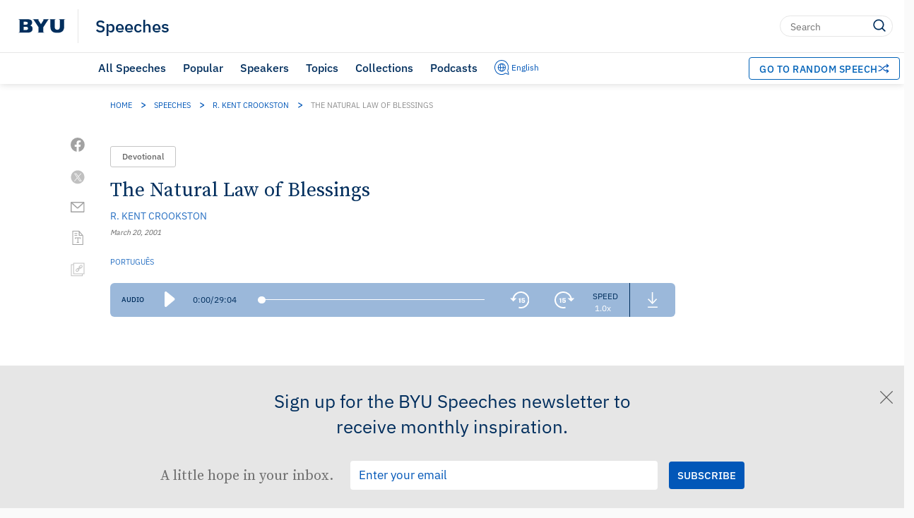

--- FILE ---
content_type: text/html; charset=UTF-8
request_url: https://speeches.byu.edu/talks/r-kent-crookston/natural-law-blessings/
body_size: 43545
content:
<!DOCTYPE html><html
lang=en-US class=html-no-admin-bar><head><meta
charset="UTF-8"><meta
name="viewport" content="width=device-width, initial-scale=1"><link
rel=profile href=http://gmpg.org/xfn/11><link
rel=pingback href=https://speeches.byu.edu/xmlrpc.php><link
rel="shortcut icon" href=https://d6zb2yxvzmqfc.cloudfront.net/wp-content/themes/pg-core/favicon.png><meta
name='robots' content='index, follow, max-image-preview:large, max-snippet:-1, max-video-preview:-1'> <script data-cfasync=false data-pagespeed-no-defer>var gtm4wp_datalayer_name="dataLayer";var dataLayer=dataLayer||[];</script> <link
rel=preload href=https://d6zb2yxvzmqfc.cloudfront.net/wp-content/themes/pg-core/fonts/ringside-ssm/IBM-plex/IBMPlexSans-Regular.woff2 as=font type=font/woff2 crossorigin=anonymous><link
rel=preload href=https://d6zb2yxvzmqfc.cloudfront.net/wp-content/themes/pg-core/fonts/ringside-ssm/IBM-plex/IBMPlexSans-SemiBold.woff2 as=font type=font/woff2 crossorigin=anonymous><link
rel=preload href=https://d6zb2yxvzmqfc.cloudfront.net/wp-content/themes/pg-core-child/src/fonts/source-serif/SourceSerifPro-Regular.woff2 as=font type=font/woff2 crossorigin=anonymous><link
rel=preload href=https://d6zb2yxvzmqfc.cloudfront.net/wp-content/themes/pg-core-child/src/fonts/source-serif/SourceSerifPro-Semibold.woff2 as=font type=font/woff2 crossorigin=anonymous><title>The Natural Law of Blessings | R. Kent Crookston | BYU Speeches</title><meta
name="description" content="R. Kent Crookston discusses the natural law of blessings. When we are obedient to God&#039;s laws, blessings will follow."><link
rel=canonical href=https://speeches.byu.edu/talks/r-kent-crookston/natural-law-blessings/ ><meta
property="og:locale" content="en_US"><meta
property="og:type" content="article"><meta
property="og:title" content="The Natural Law of Blessings"><meta
property="og:description" content="R. Kent Crookston discusses the natural law of blessings. When we are obedient to God&#039;s laws, blessings will follow."><meta
property="og:url" content="https://speeches.byu.edu/talks/r-kent-crookston/natural-law-blessings/"><meta
property="og:site_name" content="BYU Speeches"><meta
property="article:publisher" content="https://www.facebook.com/byuspeeches"><meta
property="article:modified_time" content="2025-05-16T18:34:59+00:00"><meta
property="og:image" content="https://d6zb2yxvzmqfc.cloudfront.net/wp-content/uploads/2024/01/Speeches_ShareCard2024.jpeg"><meta
property="og:image:width" content="1920"><meta
property="og:image:height" content="1080"><meta
property="og:image:type" content="image/jpeg"><meta
name="twitter:card" content="summary_large_image"><meta
name="twitter:site" content="@BYUSpeeches"><meta
name="twitter:label1" content="Est. reading time"><meta
name="twitter:data1" content="21 minutes"><meta
name="twitter:label2" content="Written by"><meta
name="twitter:data2" content="R. Kent Crookston"> <script type="text/javascript" src="/ruxitagentjs_ICA7NVfqrux_10327251022105625.js" data-dtconfig="rid=RID_-878120031|rpid=990222753|domain=byu.edu|reportUrl=https://bf19966hyx.bf.dynatrace.com/bf|app=5c01f50ec8455dbe|cors=1|owasp=1|featureHash=ICA7NVfqrux|rdnt=1|uxrgce=1|cuc=lg366a9h|mel=100000|expw=1|dpvc=1|lastModification=1767804521414|tp=500,50,0|srbbv=2|agentUri=/ruxitagentjs_ICA7NVfqrux_10327251022105625.js"></script><script type=application/ld+json class=yoast-schema-graph>{"@context":"https://schema.org","@graph":[{"@type":"Article","@id":"https://speeches.byu.edu/talks/r-kent-crookston/natural-law-blessings/","url":"https://speeches.byu.edu/talks/r-kent-crookston/natural-law-blessings/","name":"The Natural Law of Blessings","isPartOf":[{"@type":"Collection","name":"Speeches about Blessings","url":"https://speeches.byu.edu/topics/blessings/"},{"@type":"Collection","name":"Speeches about Plants and Wildlife","url":"https://speeches.byu.edu/topics/plant-and-wildlife/"},{"@type":"Collection","name":"Speeches given by R. Kent Crookston","url":"https://speeches.byu.edu/speakers/r-kent-crookston/"},{"@type":"Collection","name":"Speeches given in 2001","url":"https://speeches.byu.edu/talks/?eventYear=2001"},{"@type":"Collection","name":"Devotionals from 2001","url":"https://speeches.byu.edu/talks/?eventYear=2001&#038;event=devotional"}],"datePublished":"2001-03-20T10:47:46-07:00","dateModified":"2025-05-16T12:34:59-06:00","description":"R. Kent Crookston discusses the natural law of blessings. When we are obedient to God's laws, blessings will follow.","breadcrumb":{"@id":"https://speeches.byu.edu/talks/r-kent-crookston/natural-law-blessings/#breadcrumb"},"inLanguage":"en","potentialAction":[{"@type":"ReadAction","target":["https://speeches.byu.edu/talks/r-kent-crookston/natural-law-blessings/"]}],"image":{"@type":"ImageObject","url":"https://img.youtube.com/vi/ciREd69LrSQ/default.jpg","caption":"The Natural Law of Blessings - R. Kent Crookston"},"author":{"@type":"Person","name":"R. Kent Crookston","url":"https://speeches.byu.edu/speaker/r-kent-crookston/"},"headline":"The Natural Law of Blessings","identifier":2150,"isAccessibleForFree":true,"isFamilyFriendly":true,"articleSection":"Devotional","publisher":{"@type":"Organization","name":"Brigham Young University"},"copyrightHolder":{"@type":"Organization","name":"Brigham Young University"},"mainEntityOfPage":{"@type":"WebPage","@id":"https://speeches.byu.edu/talks/r-kent-crookston/natural-law-blessings/"},"thumbnailUrl":"https://img.youtube.com/vi/ciREd69LrSQ/default.jpg","video":[{"@type":"VideoObject","name":"The Natural Law of Blessings - Full Address","description":"Complete address: The Natural Law of Blessings by R. Kent Crookston","thumbnailUrl":"https://img.youtube.com/vi/ciREd69LrSQ/default.jpg","thumbnail":{"@type":"ImageObject","url":"https://img.youtube.com/vi/ciREd69LrSQ/default.jpg","caption":"The Natural Law of Blessings - Full Address - R. Kent Crookston"},"contentUrl":"https://www.youtube.com/watch?v=ciREd69LrSQ","embedUrl":"https://www.youtube.com/embed/ciREd69LrSQ","uploadDate":"2001-03-20T10:47:46-07:00","videoQuality":"HD","width":"1920","height":"1080","videoFrameSize":"1920x1080","publisher":{"@type":"Organization","name":"YouTube","url":"https://www.youtube.com/"},"potentialAction":{"@type":"WatchAction","target":{"@type":"EntryPoint","urlTemplate":"https://www.youtube.com/watch?v=ciREd69LrSQ","actionPlatform":["http://schema.org/DesktopWebPlatform","http://schema.org/MobileWebPlatform","http://schema.org/IOSPlatform","http://schema.org/AndroidPlatform"]}},"playerType":"YouTube"},{"@type":"VideoObject","name":"The Natural Law of Blessings - Inspiring Short","description":"Inspirational excerpt from The Natural Law of Blessings by R. Kent Crookston","thumbnailUrl":"https://img.youtube.com/vi/yQ3FK0klN5A/default.jpg","thumbnail":{"@type":"ImageObject","url":"https://img.youtube.com/vi/yQ3FK0klN5A/default.jpg","caption":"The Natural Law of Blessings - Inspiring Short - R. Kent Crookston"},"contentUrl":"https://www.youtube.com/watch?v=yQ3FK0klN5A","embedUrl":"https://www.youtube.com/embed/yQ3FK0klN5A","uploadDate":"2001-03-20T10:47:46-07:00","videoQuality":"HD","width":"1920","height":"1080","videoFrameSize":"1920x1080","publisher":{"@type":"Organization","name":"YouTube","url":"https://www.youtube.com/"},"potentialAction":{"@type":"WatchAction","target":{"@type":"EntryPoint","urlTemplate":"https://www.youtube.com/watch?v=yQ3FK0klN5A","actionPlatform":["http://schema.org/DesktopWebPlatform","http://schema.org/MobileWebPlatform","http://schema.org/IOSPlatform","http://schema.org/AndroidPlatform"]}},"playerType":"YouTube"}],"audio":{"@type":"AudioObject","name":"The Natural Law of Blessings - Audio","description":"Audio recording of The Natural Law of Blessings by R. Kent Crookston","contentUrl":"https://speeches.byu.edu/wp-content/uploads/mp3/Crookston_Kent_2001.mp3","encodingFormat":"audio/mpeg","uploadDate":"2001-03-20T10:47:46-07:00","duration":"PT29M4S"},"articleBody":"Looking out over this group, I am reminded of a BYU devotional that I attended back when I was a freshman. President Ernest L. Wilkinson was conducting. Just like today, we were on the verge of spring. “Ah, spring!” President Wilkinson said. “What a wonderful season! Spring is that time when a young man’s thoughts turn to that which a young woman has been thinking about all winter long.” As you learned from my introduction, I am an agronomist. A considerable part of my career has been devoted to improving the production of corn. I begin my remarks with an insight that I have gained from my corn research, an insight that helps me to understand the key to obtaining blessings from heaven. Let me show you a simple bar graph that shows corn yield as influenced by the previous crop. The best yield was obtained from corn that was grown on a field that had not been planted to corn for five years. The next best yield was from a field on which corn was grown alternately with soybeans. The most depressed yields were all from fields that had been planted to corn following a previous planting of corn for two, three, four, five, or ten years in a row. The graph illustrates what is referred to among crop scientists as the rotation effect. Those of you who grow tomatoes have learned that they will not yield their best if you repeatedly grow them in the same spot in your garden year after year. A veteran Idaho potato farmer once said that the best rotation for potatoes was a thousand years of sagebrush and one year of potatoes. There are two significant conclusions that my students and I gathered from our 20 years of research with corn. The first was that the rotation effect was unfailingly reliable. Rotated corn always, not just sometimes, but always gave the best yields. No matter the weather, no matter how we modified our management or inputs of fertilizers or pesticides, we could not lift the yield of continuous corn to the level of a first-year crop. Second, although we did gain some insights, we were never able to determine why that first-year yield boost occurred. We evaluated every physical and biological factor we could think of. We finally accepted that we were working with a law of nature and that we could not divert Mother Nature from her decreed course. It is about the laws of Mother Nature—or rather about the laws of Mother Nature’s father—that I will speak today. We might refer to Mother Nature’s father as Grandfather Nature—or we might call him God. I now switch from corn to my family. The youngest of our seven children is a nine-year-old girl named Sadie. Sadie’s favorite home-evening game is what we call “the blessing game.” To play the blessing game we need only our hands and a small treat. M&amp;M’s are good, or raisins. When Sadie starts the game, the rest of us place our hands on our laps, cupped open, and we shut our eyes. Sadie then goes around to each of us, one by one, and either places a treat in our hands or passes us by, leaving our hands empty. When she has finished her round, she calls for us to open our eyes and declare whether we were “blessed” with the small treat or not. Once we discover who was blessed and who was passed by, we try and ascertain the “law” or condition of the blessing. Did Sadie give a raisin to only those in the circle who had shoes on, or maybe to those who had slept in the tent the night before? You see, some of the qualifications are elusive, and we have to ask for clues. When someone finally guesses the common qualifying prerequisite of the blessed ones, it is that person’s turn, and we all close our eyes and cup our hands again. One condition of the game, upon which Sadie’s father insists, is that each time we play it, we read three scriptures. The first is from D&amp;C 78: Verily, verily, I say unto you, ye are little children, and ye have not as yet understood how great blessings the Father hath in his own hands and prepared for you. [D&amp;C 78:17] The second is from D&amp;C 130: There is a law, irrevocably decreed in heaven before the foundations of this world, upon which all blessings are predicated— And when we obtain any blessing from God, it is by obedience to that law upon which it is predicated. [D&amp;C 130:20–21] The third is from D&amp;C 132: For all who will have a blessing at my hands shall abide the law which was appointed for that blessing, and the conditions thereof, as were instituted from before the foundation of the world. [D&amp;C 132:5] As we read these scriptures in our family home evening, we like to consider the blessings that Heavenly Father has in His hands and how they must differ from Sadie’s M&amp;M’s. I’m going to quickly review a couple of Heavenly Father’s irrevocably decreed blessings. The first is from section 62 of the Doctrine and Covenants: Nevertheless, ye are blessed, for the testimony which ye have borne is recorded in heaven for the angels to look upon; and they rejoice over you, and your sins are forgiven you. [D&amp;C 62:3] It is interesting that the angels in heaven record our testimonies and look upon them and rejoice over us for having borne them. It is remarkable that our sins are forgiven by the bearing of testimony. Just like the corn rotation effect, I have not figured out how this works, but I believe it does, for just three verses later in section 62, we find: “I, the Lord, promise the faithful and cannot lie” (D&amp;C 62:6). Section 78 of the Doctrine and Covenants describes an exceptional blessing for the simple act of maintaining a thankful heart: And he who receiveth all things with thankfulness shall be made glorious; and the things of this earth shall be added unto him, even an hundred fold, yea, more. [D&amp;C 78:19] The scriptures are well sprinkled with examples of blessings that seem extravagant in proportion to their qualifications. We have the windows of heaven opening with more blessings than we can accommodate just for paying our tithing. I am going to focus the rest of my talk on one incredible conditional blessing laid forth by the Lord in section 84 of the Doctrine and Covenants known as the oath and covenant of the priesthood. This is the key to my message. I invite you to invest your attention. And also all they who receive this priesthood receive me, saith the Lord; For he that receiveth my servants receiveth me; And he that receiveth me receiveth my Father; And he that receiveth my Father receiveth my Father’s kingdom; therefore all that my Father hath shall be given unto him. And this is according to the oath and covenant which belongeth to the priesthood. Therefore, all those who receive the priesthood, receive this oath and covenant of my Father, which he cannot break, neither can it be moved. [D&amp;C 84:35–40] Did you notice it? Did you catch the simple qualification that we need to meet in order to receive the blessing of the Father’s kingdom and all that the Father has? It’s in there, and it is powerful in its simplicity. Sisters, I am completely confident that it is there for you to observe and fully receive as well as the brethren. Let’s go over it again: “And also all they who receive this priesthood receive me, saith the Lord.” And how do we “receive” the Lord? He tells us in the next phrase: “For he that receiveth my servants receiveth me.” There it is. That is the qualification. Receive the Lord’s servants. If we receive the Lord’s servants, we receive the Lord. And if we receive the Lord, we receive the Father. And when we receive the Father, we receive the Father’s kingdom and all that the Father has. Bear with me now while I explore with you the implication of the oath and covenant that the Father makes with those who receive the servants of His Son. And let’s not overlook the fact that this is an oath and covenant that the Father “cannot break, neither can it be moved.” I’m going to tell five stories. All of them are true. The first story took place 3,000 years ago. It started with a lad who was of a beautiful countenance and goodly to look upon and of whom the Lord said to the prophet Samuel, “Arise, anoint him: for this is he” (1 Samuel 16:12). He was the lad who “put his hand in his bag, and took thence a stone, and slang it, and smote the Philistine in his forehead . . . ; and he fell upon his face to the earth” (1 Samuel 17:49). Yes, this was David, who returned from the slaughter of the Philistine to encounter the women coming out of all cities of Israel, singing and dancing . . . with instruments of musick. And the women . . . said, Saul hath slain his thousands, and David his ten thousands. And Saul was very wroth, and the saying displeased him; and he said, They have ascribed unto David ten thousands, and to me they have ascribed but thousands: and what can he have more but the kingdom? . . . And Saul was afraid of David, because the Lord was with him, and was departed from Saul. [1 Samuel 18:6–12] And then we have Saul casting his javelin at the young hero in jealousy, saying, “I will smite David even to the wall with it. And David avoided out of [Saul’s] presence” (1 Samuel 18:11). The part of the story I want to focus on is the part where Saul, hearing that David was in the wilderness, “took three thousand chosen men out of all Israel, and went to seek David and his men upon the rocks of the wild goats” (1 Samuel 24:1–2). This is the part where David and his men were hidden in the very cave into which Saul entered to take a nap. And the men of David said unto him, “Behold the day of which the Lord said unto thee, Behold, I will deliver thine enemy into thine hand, that thou mayest do to him as it shall seem good unto thee” (1 Samuel 24:4) Now, under these circumstances, what thoughts might have passed through David’s head? It was obvious to him that Samuel, and the Lord, had rejected Saul, that Saul was a belligerent and mean-spirited man whose principal activity was to hunt David for his life, that the people of Israel loved David, that David was their hero, and, most of all, that he, David, had been selected by God and anointed by the prophet to replace Saul as king. So what did David do? The record tells us that he crept quietly forth and cut off the skirt of Saul’s robe. And when Saul rose up out of the cave and departed, David let him go a safe distance and then called after him, holding up the skirt of the robe, saying, “My lord the king. And when Saul looked behind him, David stooped with his face to the earth, and bowed himself” (1 Samuel 24:8). Then, realizing what had happened, how his life had been in the hands of David and that David had spared him and was at that moment kneeling before him, “Saul lifted up his voice, and wept” (1 Samuel 24:16). Now, are we not impressed with the conduct of David? Under the circumstances, has he not acted admirably? But wait. There are two more verses that we must read. And it came to pass afterward, that David’s heart smote him, because he had cut off Saul’s skirt. And he said unto his men, The Lord forbid that I should do this thing unto my master, the Lord’s anointed, to stretch forth mine hand against him, seeing he is the anointed of the Lord. [1 Samuel 24:5–6] When I consider this story and the admirable perspective and actions of David, I am awed. I cannot think of another account that compares to this one as an example of honoring an anointed servant of the Lord, even when that servant, by any accounting, did not appear worthy of it. My second story takes place in New Zealand, where my missionary companion and I were laboring in a suburb of the capital city of Wellington. I have changed people’s names. We arrived at sacrament meeting one evening to discover the chapel completely filled. The branch president was being released. There were no seats left, so we stood in the back. I noticed, sitting on the last bench, a member of the branch who was inactive. His name was Jimmy Solomon. Jimmy drove a taxi, and I had seen him on the streets several times, usually with a cigar in his mouth. “Everyone’s here to see the change of guard,” I thought, “even Jimmy Solomon.” After the retiring branch president had been given a vote of thanks, the mission president told the congregation that the Lord had called Brother Jimmy Solomon to be the next branch president. A gasp arose from the congregation. It seemed that everyone turned and looked at Jimmy. His head was down, and he was twisting a small cap in his hands. “All who feel they can support Brother Solomon in this calling, please indicate with a show of hands.” A few hands went up. “Are there any opposed?” The room was filled with hands. I had never witnessed such a thing. “What do they do now?” I wondered. The meeting was adjourned. All who were opposed were invited into the cultural hall to share their concerns. My companion and I did not join the group. The next morning we learned that, after much discussion, Jimmy Solomon had been sustained and ordained as the new president of the branch. About a week later my companion and I were standing on the corner of a busy street in Wellington. We noticed a familiar figure driving a taxi toward us. As he passed by, we saw, to our disappointment, that there was a cigar in President Solomon’s mouth. That was the last I saw of Jimmy Solomon before I was transferred. A year later I returned to the branch to perform a baptism. Following the service we were invited to the house of the good brother who had been the branch president just prior to Jimmy Solomon. When we had finished our meal, he stood and said, “Come, there’s something I want you to see.” We went with him down the street to the house of Jimmy Solomon. The room we entered was brightly lighted and warm and full of the feeling of friendship. As I took hold of Jimmy Solomon’s large hand, I noticed his face. It radiated. He was enthusiastic about our missionary work, and he talked about his love of the temple. “What happened?” I asked the good brother as we left Jimmy’s house a while later. “Well,” he answered, “as you remember, it was a challenging time for all of us when Jimmy was selected to lead the branch. The high priests group got together. We all agreed that the Lord must have called Jimmy, because none of us would have ever thought of it. And we reckoned that if the Lord had called him, it was our duty to sustain him. Together we went to him and assured him of our love and support. We volunteered to accept callings. “Jimmy threw away his cigar. He started acting like the leader the Lord knew he was. And you know what? He went around to all of his beer-drinking buddies and got them started back to church, too. He has taken several of them to the temple. It’s been wonderful. I couldn’t have reached those men. And, as you saw today, we’re building a new chapel. The old one can’t hold all of us anymore.” The third story took place when I was a graduate student. I was standing before a chalkboard about halfway through my preliminary oral exam for my PhD. One of the professors had discovered an aspect of my knowledge and training in which I was weak, and he was proceeding to expose my ignorance. I recall very clearly how my thoughts floated above me, as it were, out of reach. And when the professor asked me a question, my thoughts began to drift slowly down toward me. But before they could reach me, I was hit with another question, and my thoughts quickly retreated back up again, out of my reach. I lost all hope, and instead of concentrating on the answers to the questions, I began to consider how I was going to deal with failing the exam. Suddenly a different member of the examining committee broke in. “Stop. That’s enough,” he said. “Crookston, come and sit down. It’s my turn to ask questions.” I returned to my chair, feeling that I had been plucked from the roasting pan only to be tossed into the fire. He who had ordered me to sit down was a biochemist, and biochemistry was a subject in which I was less fluent than the one in which I had just been floundering. But, instead of asking about biochemistry, the professor proceeded to ask me about my family and about my father’s occupation. Once he could see that I was clearheaded again, he nurtured me through a discussion that led us into an area of my research where I was able to serve as teacher to him. Soon another examiner took up where the biochemist had left off, and I blossomed with answers that came to me quickly. I passed the exam. I have looked back on that experience a hundred times. And every time I have, I have wondered what might have become of me if that professor had not received me, had not calmed me, had not allowed me to demonstrate one of my strengths rather than leave me to wallow in my weakness. He will forever remain one of my saviors. The fourth story is short. We were living in the city of Saint Paul, which is home to one of America’s great Catholic cathedrals. One of the archbishops of the Catholic Church presides there. One morning in the newspaper I read that the archbishop had been arrested for driving while intoxicated. I was startled. Later that same day one of my graduate students came to my office. She was a Catholic nun. Meaning to express concern and empathy, I asked her about the news of the archbishop. “Oh, the dear, dear man,” she replied quickly. “I have been praying for him ever since we received the news. He is my archbishop. He needs my support.” No sooner had I registered her sweet supportive nature than a disturbing question darted into my mind. How would I have responded had the same news been printed about our stake president and it was the Catholic sister asking the question of me? Perhaps this story has made you uncomfortable. Let me be so bold as to move from the archbishop and the stake president to the Prophet Joseph Smith. This will be the fifth story. It was late at night. I was alone on an assignment in Africa, and I was reading a book entitled Joseph Smith: The First Mormon, written by Donna Hill. It was a book that bore the mark of scholarship, with hundreds of notes and references. In one of the later chapters, which was entitled “Dissent in Nauvoo,” the author had documented what appeared to be unlawful actions and an associated cover-up on the part of the Prophet in ordering the destruction of the Nauvoo Expositor. I checked the references; they appeared solid. I grew uneasy. A disturbing spirit entered the room. I shut the book. I turned out the light. I was troubled by what I was feeling. I wished I had never been given the book. And then, suddenly, all the noises of my mind fell still. It was like a late winter afternoon, when all the sparrows of the neighborhood seem to have gathered to one single tree, and they go about hopping and chirping among the branches, like it was a little sparrow conference. Have you ever heard that? If you’re like me, you don’t notice it until something causes all the little birds to fall silent. They do that. Suddenly they all stop, exactly at once. And then the silence is so conspicuous that you take notice. Well, my mind went silent like that. And into the silence there came what I could best describe as a scolding. “So,” the words said. “You feel to reprove the actions of the Prophet, do you? You are upset, here in the darkness, because someone wrote something in their journal suggesting that Joseph Smith was not perfect. Not perfect. Imperfection disappoints you. And just who do you think you are? What do you suppose you would have done, had you been in charge in Nauvoo during those grim days? How would you have dealt with the apostasy, with the enmity, with the slander, with unending threats on your life? You expected perfection. You know better than that. Only Jesus was perfect. What imperfection would you have chosen for Joseph? Go ahead. You choose. What imperfection would you accept? He did have failings, you know. Some of them are documented right in the Doctrine and Covenants. And you! You get up on your high horse and condemn him for being a mortal. Shame on you!” The chastisement continued. “Your problem, young man, your biggest challenge in your Church life, will be to accept those turkeys they call to preside over you at the local level in the Church. Turkeys is what you will be inclined to call them, because they will make mistakes—some disturbing ones. Your test will be to overlook imperfections, especially in those who appear to you to be less qualified for office than you think you are. Now get down off your high horse and start being thankful for the life of an imperfect man who, as a prophet of God, has brought into your life treasures immeasurable. Be thankful for President Kimball, who has struggled mightily with imperfections and gone on to earn and deserve the office of prophet and to serve as an inspiration to millions, including you.” And then the words stopped. And I slipped out from under my covers and my knees found the floor and I apologized. And I began pouring out a prayer of thankfulness for the Prophet Joseph Smith and for all that he had done for me. And I thanked the Lord for my bishop and for the time and effort that he spent in behalf of my family. And I expressed appreciation for teachers on low wages who taught my children in school and for politicians and judges struggling through the defects of imperfect systems on my behalf. And then I joyfully expressed thanks for the feelings of acceptance and appreciation that had moved into my heart, replacing criticism and censure. Well, I trust that these few stories have helped you understand my feelings and perspectives related to the business of “receiving” the Lord’s servants. You can see that I believe that the servants of the Lord are all around us and that we have the opportunity to receive them every day. Actually, I have studied the qualifier and the promise within the oath and covenant of the priesthood for almost as long as I have studied corn. And, as with the corn rotation effect, I do not fully understand this promise—how such a modest qualifier can result in such an awesome blessing—but I do believe I have achieved some insight into how it works. Bear with me while we role-play for a moment. It is a hot day. You are in traffic that is at a virtual standstill. You are late for your appointment—exasperated. On your right a vehicle approaches. You stay close to the car in front of you. The car behind you stays close to you. Notice how you feel. Now, see it differently. See yourself letting a space open up in front of you and you motioning to the approaching vehicle to move in. Did you see a wave and a smile? Also notice this: The very instant we made the decision to open up and let the other driver in, something happened within us. I’m sure you felt it. As soon as we decided to let the other car in, our “way of being” was altered. Would I be correct in suggesting that when we opened up a space in the traffic, our “way of being” became Christlike? “For he that receiveth my servants receiveth me.” The scriptures are full of this principle. From Matthew we read: Then shall the King say unto them on his right hand, Come, ye blessed of my Father, inherit the kingdom prepared for you from the foundation of the world: For I was an hungred, and ye gave me meat: I was thirsty, and ye gave me drink: I was a stranger, and ye took me in: Naked, and ye clothed me: I was sick, and ye visited me: I was in prison, and ye came unto me. Then shall the righteous answer him, saying, Lord, when saw we thee an hungred, and fed thee? or thirsty, and gave thee drink? When saw we thee a stranger, and took thee in? or naked, and clothed thee? Or when saw we thee sick, or in prison, and came unto thee? And the King shall answer and say unto them, Verily I say unto you, Inasmuch as ye have done it unto one of the least of these my brethren, ye have done it unto me. [Matthew 25:34–40] Is it not clear that everyone with whom we associate—everyone, from beginners on the job to seasoned veterans who preside over us—all are benefited when we receive them and support them, even when we disagree with them? I am sure of it. I testify that whenever I have been able to humbly approach with the resolve to be a comforter and a peacemaker another person with whom I disagree, the Holy Ghost has accompanied me, and both the other person and I have been able to “receive” and support one another, even though we have different perspectives. There is a two-way blessing involved in this. Both the one who does the receiving and the one who is received are blessed. Shakespeare put it well when he spoke through Portia to Shylock in The Merchant of Venice (act 4, scene 1, lines 179–82): The quality of mercy is not strain’d; It droppeth as the gentle rain from heaven Upon the place beneath. It is twice blest: It blesseth him that gives and him that takes. It is time to close. Let me summarize my message. The first concept I have hoped to develop is that the Father’s hands are filled with blessings for us and there are immovable laws that govern the delivery of those blessings. Whenever we are obedient to the law upon which a blessing is based, it will be delivered. The second concept is that all that the Father has will be ours if we meet one simple qualifier. The simple qualifier is that we receive the servants of the Father’s Son. The scriptures make it clear that those servants include not only the prophets and apostles but also all of our brothers and sisters who stand in need of our encouragement and support. I am convinced that what we find written in section 84 of the Doctrine and Covenants is an irrevocable promise that Grandfather Nature “cannot break, neither can it be moved.” That we may become skilled, especially at this university, in receiving the servants of the Savior, including one another, is my humble prayer in the name of Jesus Christ, amen. © Brigham Young University. All rights reserved.","wordCount":4760,"speakable":{"@type":"SpeakableSpecification","cssSelector":[".single-speech__content",".single-speech__title"]},"accessMode":["textual","visual","auditory"]},{"@type":"BreadcrumbList","@id":"https://speeches.byu.edu/talks/r-kent-crookston/natural-law-blessings/#breadcrumb","itemListElement":[{"@type":"ListItem","position":1,"name":"Home","item":"https://speeches.byu.edu/"},{"@type":"ListItem","position":2,"name":"Speeches","item":"https://speeches.byu.edu/talks/"},{"@type":"ListItem","position":3,"name":"R. Kent Crookston","item":"https://speeches.byu.edu/speakers/r-kent-crookston/"},{"@type":"ListItem","position":4,"name":"The Natural Law of Blessings"}]},{"@type":"WebSite","@id":"https://speeches.byu.edu/#website","url":"https://speeches.byu.edu/","name":"BYU Speeches","description":"","publisher":{"@id":"https://speeches.byu.edu/#organization"},"potentialAction":[{"@type":"SearchAction","target":{"@type":"EntryPoint","urlTemplate":"https://speeches.byu.edu/?s={search_term_string}"},"query-input":{"@type":"PropertyValueSpecification","valueRequired":true,"valueName":"search_term_string"}}],"inLanguage":"en-US"},{"@type":"Organization","@id":"https://speeches.byu.edu/#organization","name":"BYU Speeches","url":"https://speeches.byu.edu/","logo":{"@type":"ImageObject","inLanguage":"en-US","@id":"https://speeches.byu.edu/#/schema/logo/image/","url":"https://d6zb2yxvzmqfc.cloudfront.net/wp-content/uploads/2023/09/BYUspeechesLogo.png","contentUrl":"https://d6zb2yxvzmqfc.cloudfront.net/wp-content/uploads/2023/09/BYUspeechesLogo.png","width":1000,"height":1000,"caption":"BYU Speeches"},"image":{"@id":"https://speeches.byu.edu/#/schema/logo/image/"},"sameAs":["https://www.facebook.com/byuspeeches","https://x.com/BYUSpeeches","https://www.instagram.com/byuspeeches/","https://www.pinterest.com/byuspeeches/","https://www.youtube.com/user/BYUSpeeches"]}]}</script> <link
rel=dns-prefetch href=//cdn.debugbear.com><link
rel=dns-prefetch href=//fonts.googleapis.com><link
rel=dns-prefetch href=//s.w.org><link
rel=dns-prefetch href=//cdn.jsdelivr.net><link
href=https://fonts.googleapis.com crossorigin=anonymous rel=preconnect><link
href=https://fonts.gstatic.com crossorigin=anonymous rel=preconnect><link
href=https://www.googletagmanager.com crossorigin=anonymous rel=preconnect><link
href=https://www.google-analytics.com crossorigin=anonymous rel=preconnect><link
href=https://stats.g.doubleclick.net crossorigin=anonymous rel=preconnect><link
href=https://i.ytimg.com crossorigin=anonymous rel=preconnect><link
href=https://i.vimeocdn.com crossorigin=anonymous rel=preconnect><link
href=https://cdn.debugbear.com crossorigin=anonymous rel=preconnect><link
href=https://connect.facebook.net crossorigin=anonymous rel=preconnect><link
href=https://www.facebook.com crossorigin=anonymous rel=preconnect><link
href=https://ip-api.com crossorigin=anonymous rel=preconnect><link
rel=alternate title="oEmbed (JSON)" type=application/json+oembed href="https://speeches.byu.edu/wp-json/oembed/1.0/embed?url=https%3A%2F%2Fspeeches.byu.edu%2Ftalks%2Fr-kent-crookston%2Fnatural-law-blessings%2F"><link
rel=alternate title="oEmbed (XML)" type=text/xml+oembed href="https://speeches.byu.edu/wp-json/oembed/1.0/embed?url=https%3A%2F%2Fspeeches.byu.edu%2Ftalks%2Fr-kent-crookston%2Fnatural-law-blessings%2F&#038;format=xml">
 <script>!function(f,b,e,v,n,t,s)
{if(f.fbq)return;n=f.fbq=function(){n.callMethod?n.callMethod.apply(n,arguments):n.queue.push(arguments)};if(!f._fbq)f._fbq=n;n.push=n;n.loaded=!0;n.version='2.0';n.queue=[];t=b.createElement(e);t.async=!0;t.src=v;s=b.getElementsByTagName(e)[0];s.parentNode.insertBefore(t,s)}(window,document,'script','https://connect.facebook.net/en_US/fbevents.js');fbq('init','597952256280520');fbq('track','PageView');</script> <noscript>
<img
loading=lazy height=1 width=1 style=display:none
src="https://www.facebook.com/tr?id=597952256280520&ev=PageView&noscript=1">
</noscript>
<style id=wp-img-auto-sizes-contain-inline-css>img:is([sizes=auto i],[sizes^="auto," i]){contain-intrinsic-size:3000px 1500px}</style><style id=wp-block-library-inline-css>/*<![CDATA[*/:root{--wp-block-synced-color:#7a00df;--wp-block-synced-color--rgb:122,0,223;--wp-bound-block-color:var(--wp-block-synced-color);--wp-editor-canvas-background:#ddd;--wp-admin-theme-color:#007cba;--wp-admin-theme-color--rgb:0,124,186;--wp-admin-theme-color-darker-10:#006ba1;--wp-admin-theme-color-darker-10--rgb:0,107,160.5;--wp-admin-theme-color-darker-20:#005a87;--wp-admin-theme-color-darker-20--rgb:0,90,135;--wp-admin-border-width-focus:2px}@media (min-resolution:192dpi){:root{--wp-admin-border-width-focus:1.5px}}.wp-element-button{cursor:pointer}:root .has-very-light-gray-background-color{background-color:#eee}:root .has-very-dark-gray-background-color{background-color:#313131}:root .has-very-light-gray-color{color:#eee}:root .has-very-dark-gray-color{color:#313131}:root .has-vivid-green-cyan-to-vivid-cyan-blue-gradient-background{background:linear-gradient(135deg,#00d084,#0693e3)}:root .has-purple-crush-gradient-background{background:linear-gradient(135deg,#34e2e4,#4721fb 50%,#ab1dfe)}:root .has-hazy-dawn-gradient-background{background:linear-gradient(135deg,#faaca8,#dad0ec)}:root .has-subdued-olive-gradient-background{background:linear-gradient(135deg,#fafae1,#67a671)}:root .has-atomic-cream-gradient-background{background:linear-gradient(135deg,#fdd79a,#004a59)}:root .has-nightshade-gradient-background{background:linear-gradient(135deg,#330968,#31cdcf)}:root .has-midnight-gradient-background{background:linear-gradient(135deg,#020381,#2874fc)}:root{--wp--preset--font-size--normal:16px;--wp--preset--font-size--huge:42px}.has-regular-font-size{font-size:1em}.has-larger-font-size{font-size:2.625em}.has-normal-font-size{font-size:var(--wp--preset--font-size--normal)}.has-huge-font-size{font-size:var(--wp--preset--font-size--huge)}.has-text-align-center{text-align:center}.has-text-align-left{text-align:left}.has-text-align-right{text-align:right}.has-fit-text{white-space:nowrap!important}#end-resizable-editor-section{display:none}.aligncenter{clear:both}.items-justified-left{justify-content:flex-start}.items-justified-center{justify-content:center}.items-justified-right{justify-content:flex-end}.items-justified-space-between{justify-content:space-between}.screen-reader-text{border:0;clip-path:inset(50%);height:1px;margin:-1px;overflow:hidden;padding:0;position:absolute;width:1px;word-wrap:normal!important}.screen-reader-text:focus{background-color:#ddd;clip-path:none;color:#444;display:block;font-size:1em;height:auto;left:5px;line-height:normal;padding:15px
23px 14px;text-decoration:none;top:5px;width:auto;z-index:100000}html :where(.has-border-color){border-style:solid}html :where([style*=border-top-color]){border-top-style:solid}html :where([style*=border-right-color]){border-right-style:solid}html :where([style*=border-bottom-color]){border-bottom-style:solid}html :where([style*=border-left-color]){border-left-style:solid}html :where([style*=border-width]){border-style:solid}html :where([style*=border-top-width]){border-top-style:solid}html :where([style*=border-right-width]){border-right-style:solid}html :where([style*=border-bottom-width]){border-bottom-style:solid}html :where([style*=border-left-width]){border-left-style:solid}html :where(img[class*=wp-image-]){height:auto;max-width:100%}:where(figure){margin:0
0 1em}html :where(.is-position-sticky){--wp-admin--admin-bar--position-offset:var(--wp-admin--admin-bar--height,0px)}@media screen and (max-width:600px){html:where(.is-position-sticky){--wp-admin--admin-bar--position-offset:0px}}/*]]>*/</style><style id=global-styles-inline-css>/*<![CDATA[*/:root{--wp--preset--aspect-ratio--square:1;--wp--preset--aspect-ratio--4-3:4/3;--wp--preset--aspect-ratio--3-4:3/4;--wp--preset--aspect-ratio--3-2:3/2;--wp--preset--aspect-ratio--2-3:2/3;--wp--preset--aspect-ratio--16-9:16/9;--wp--preset--aspect-ratio--9-16:9/16;--wp--preset--color--black:#000;--wp--preset--color--cyan-bluish-gray:#abb8c3;--wp--preset--color--white:#fff;--wp--preset--color--pale-pink:#f78da7;--wp--preset--color--vivid-red:#cf2e2e;--wp--preset--color--luminous-vivid-orange:#ff6900;--wp--preset--color--luminous-vivid-amber:#fcb900;--wp--preset--color--light-green-cyan:#7bdcb5;--wp--preset--color--vivid-green-cyan:#00d084;--wp--preset--color--pale-cyan-blue:#8ed1fc;--wp--preset--color--vivid-cyan-blue:#0693e3;--wp--preset--color--vivid-purple:#9b51e0;--wp--preset--gradient--vivid-cyan-blue-to-vivid-purple:linear-gradient(135deg,rgb(6,147,227) 0%,rgb(155,81,224) 100%);--wp--preset--gradient--light-green-cyan-to-vivid-green-cyan:linear-gradient(135deg,rgb(122,220,180) 0%,rgb(0,208,130) 100%);--wp--preset--gradient--luminous-vivid-amber-to-luminous-vivid-orange:linear-gradient(135deg,rgb(252,185,0) 0%,rgb(255,105,0) 100%);--wp--preset--gradient--luminous-vivid-orange-to-vivid-red:linear-gradient(135deg,rgb(255,105,0) 0%,rgb(207,46,46) 100%);--wp--preset--gradient--very-light-gray-to-cyan-bluish-gray:linear-gradient(135deg,rgb(238,238,238) 0%,rgb(169,184,195) 100%);--wp--preset--gradient--cool-to-warm-spectrum:linear-gradient(135deg,rgb(74,234,220) 0%,rgb(151,120,209) 20%,rgb(207,42,186) 40%,rgb(238,44,130) 60%,rgb(251,105,98) 80%,rgb(254,248,76) 100%);--wp--preset--gradient--blush-light-purple:linear-gradient(135deg,rgb(255,206,236) 0%,rgb(152,150,240) 100%);--wp--preset--gradient--blush-bordeaux:linear-gradient(135deg,rgb(254,205,165) 0%,rgb(254,45,45) 50%,rgb(107,0,62) 100%);--wp--preset--gradient--luminous-dusk:linear-gradient(135deg,rgb(255,203,112) 0%,rgb(199,81,192) 50%,rgb(65,88,208) 100%);--wp--preset--gradient--pale-ocean:linear-gradient(135deg,rgb(255,245,203) 0%,rgb(182,227,212) 50%,rgb(51,167,181) 100%);--wp--preset--gradient--electric-grass:linear-gradient(135deg,rgb(202,248,128) 0%,rgb(113,206,126) 100%);--wp--preset--gradient--midnight:linear-gradient(135deg,rgb(2,3,129) 0%,rgb(40,116,252) 100%);--wp--preset--font-size--small:13px;--wp--preset--font-size--medium:20px;--wp--preset--font-size--large:36px;--wp--preset--font-size--x-large:42px;--wp--preset--spacing--20:0.44rem;--wp--preset--spacing--30:0.67rem;--wp--preset--spacing--40:1rem;--wp--preset--spacing--50:1.5rem;--wp--preset--spacing--60:2.25rem;--wp--preset--spacing--70:3.38rem;--wp--preset--spacing--80:5.06rem;--wp--preset--shadow--natural:6px 6px 9px rgba(0, 0, 0, 0.2);--wp--preset--shadow--deep:12px 12px 50px rgba(0, 0, 0, 0.4);--wp--preset--shadow--sharp:6px 6px 0px rgba(0, 0, 0, 0.2);--wp--preset--shadow--outlined:6px 6px 0px -3px rgb(255, 255, 255), 6px 6px rgb(0, 0, 0);--wp--preset--shadow--crisp:6px 6px 0px rgb(0, 0, 0)}:where(.is-layout-flex){gap:0.5em}:where(.is-layout-grid){gap:0.5em}body .is-layout-flex{display:flex}.is-layout-flex{flex-wrap:wrap;align-items:center}.is-layout-flex>:is(*,div){margin:0}body .is-layout-grid{display:grid}.is-layout-grid>:is(*,div){margin:0}:where(.wp-block-columns.is-layout-flex){gap:2em}:where(.wp-block-columns.is-layout-grid){gap:2em}:where(.wp-block-post-template.is-layout-flex){gap:1.25em}:where(.wp-block-post-template.is-layout-grid){gap:1.25em}.has-black-color{color:var(--wp--preset--color--black) !important}.has-cyan-bluish-gray-color{color:var(--wp--preset--color--cyan-bluish-gray) !important}.has-white-color{color:var(--wp--preset--color--white) !important}.has-pale-pink-color{color:var(--wp--preset--color--pale-pink) !important}.has-vivid-red-color{color:var(--wp--preset--color--vivid-red) !important}.has-luminous-vivid-orange-color{color:var(--wp--preset--color--luminous-vivid-orange) !important}.has-luminous-vivid-amber-color{color:var(--wp--preset--color--luminous-vivid-amber) !important}.has-light-green-cyan-color{color:var(--wp--preset--color--light-green-cyan) !important}.has-vivid-green-cyan-color{color:var(--wp--preset--color--vivid-green-cyan) !important}.has-pale-cyan-blue-color{color:var(--wp--preset--color--pale-cyan-blue) !important}.has-vivid-cyan-blue-color{color:var(--wp--preset--color--vivid-cyan-blue) !important}.has-vivid-purple-color{color:var(--wp--preset--color--vivid-purple) !important}.has-black-background-color{background-color:var(--wp--preset--color--black) !important}.has-cyan-bluish-gray-background-color{background-color:var(--wp--preset--color--cyan-bluish-gray) !important}.has-white-background-color{background-color:var(--wp--preset--color--white) !important}.has-pale-pink-background-color{background-color:var(--wp--preset--color--pale-pink) !important}.has-vivid-red-background-color{background-color:var(--wp--preset--color--vivid-red) !important}.has-luminous-vivid-orange-background-color{background-color:var(--wp--preset--color--luminous-vivid-orange) !important}.has-luminous-vivid-amber-background-color{background-color:var(--wp--preset--color--luminous-vivid-amber) !important}.has-light-green-cyan-background-color{background-color:var(--wp--preset--color--light-green-cyan) !important}.has-vivid-green-cyan-background-color{background-color:var(--wp--preset--color--vivid-green-cyan) !important}.has-pale-cyan-blue-background-color{background-color:var(--wp--preset--color--pale-cyan-blue) !important}.has-vivid-cyan-blue-background-color{background-color:var(--wp--preset--color--vivid-cyan-blue) !important}.has-vivid-purple-background-color{background-color:var(--wp--preset--color--vivid-purple) !important}.has-black-border-color{border-color:var(--wp--preset--color--black) !important}.has-cyan-bluish-gray-border-color{border-color:var(--wp--preset--color--cyan-bluish-gray) !important}.has-white-border-color{border-color:var(--wp--preset--color--white) !important}.has-pale-pink-border-color{border-color:var(--wp--preset--color--pale-pink) !important}.has-vivid-red-border-color{border-color:var(--wp--preset--color--vivid-red) !important}.has-luminous-vivid-orange-border-color{border-color:var(--wp--preset--color--luminous-vivid-orange) !important}.has-luminous-vivid-amber-border-color{border-color:var(--wp--preset--color--luminous-vivid-amber) !important}.has-light-green-cyan-border-color{border-color:var(--wp--preset--color--light-green-cyan) !important}.has-vivid-green-cyan-border-color{border-color:var(--wp--preset--color--vivid-green-cyan) !important}.has-pale-cyan-blue-border-color{border-color:var(--wp--preset--color--pale-cyan-blue) !important}.has-vivid-cyan-blue-border-color{border-color:var(--wp--preset--color--vivid-cyan-blue) !important}.has-vivid-purple-border-color{border-color:var(--wp--preset--color--vivid-purple) !important}.has-vivid-cyan-blue-to-vivid-purple-gradient-background{background:var(--wp--preset--gradient--vivid-cyan-blue-to-vivid-purple) !important}.has-light-green-cyan-to-vivid-green-cyan-gradient-background{background:var(--wp--preset--gradient--light-green-cyan-to-vivid-green-cyan) !important}.has-luminous-vivid-amber-to-luminous-vivid-orange-gradient-background{background:var(--wp--preset--gradient--luminous-vivid-amber-to-luminous-vivid-orange) !important}.has-luminous-vivid-orange-to-vivid-red-gradient-background{background:var(--wp--preset--gradient--luminous-vivid-orange-to-vivid-red) !important}.has-very-light-gray-to-cyan-bluish-gray-gradient-background{background:var(--wp--preset--gradient--very-light-gray-to-cyan-bluish-gray) !important}.has-cool-to-warm-spectrum-gradient-background{background:var(--wp--preset--gradient--cool-to-warm-spectrum) !important}.has-blush-light-purple-gradient-background{background:var(--wp--preset--gradient--blush-light-purple) !important}.has-blush-bordeaux-gradient-background{background:var(--wp--preset--gradient--blush-bordeaux) !important}.has-luminous-dusk-gradient-background{background:var(--wp--preset--gradient--luminous-dusk) !important}.has-pale-ocean-gradient-background{background:var(--wp--preset--gradient--pale-ocean) !important}.has-electric-grass-gradient-background{background:var(--wp--preset--gradient--electric-grass) !important}.has-midnight-gradient-background{background:var(--wp--preset--gradient--midnight) !important}.has-small-font-size{font-size:var(--wp--preset--font-size--small) !important}.has-medium-font-size{font-size:var(--wp--preset--font-size--medium) !important}.has-large-font-size{font-size:var(--wp--preset--font-size--large) !important}.has-x-large-font-size{font-size:var(--wp--preset--font-size--x-large) !important}/*]]>*/</style><style id=classic-theme-styles-inline-css>/*! This file is auto-generated */
.wp-block-button__link{color:#fff;background-color:#32373c;border-radius:9999px;box-shadow:none;text-decoration:none;padding:calc(.667em + 2px) calc(1.333em + 2px);font-size:1.125em}.wp-block-file__button{background:#32373c;color:#fff;text-decoration:none}</style><link
rel=stylesheet id=pgcore-style-css href='https://d6zb2yxvzmqfc.cloudfront.net/wp-content/themes/pg-core/style.css?ver=f43ca494' type=text/css media=all><link
rel=preload href="https://d6zb2yxvzmqfc.cloudfront.net/wp-content/themes/pg-core/css/style-desktop.css?ver=17c0d8d9" as=style onload="this.onload=null;this.rel='stylesheet'" crossorigin=anonymous><noscript><link
rel=stylesheet href="https://d6zb2yxvzmqfc.cloudfront.net/wp-content/themes/pg-core/css/style-desktop.css?ver=17c0d8d9"></noscript><link
rel=preload href="https://d6zb2yxvzmqfc.cloudfront.net/wp-content/themes/pg-core/css/style-print.css?ver=7c7c4239" as=style onload="this.onload=null;this.rel='stylesheet'" crossorigin=anonymous><noscript><link
rel=stylesheet href="https://d6zb2yxvzmqfc.cloudfront.net/wp-content/themes/pg-core/css/style-print.css?ver=7c7c4239"></noscript><link
rel=preload href="https://d6zb2yxvzmqfc.cloudfront.net/wp-content/themes/pg-core/css/normalize.min.css?ver=8.0.1" as=style onload="this.onload=null;this.rel='stylesheet'" crossorigin=anonymous><noscript><link
rel=stylesheet href="https://d6zb2yxvzmqfc.cloudfront.net/wp-content/themes/pg-core/css/normalize.min.css?ver=8.0.1"></noscript><link
rel=preload href="https://d6zb2yxvzmqfc.cloudfront.net/wp-content/themes/pg-core/byu-theme/css/fade.css?ver=d451a59f" as=style onload="this.onload=null;this.rel='stylesheet'" crossorigin=anonymous><noscript><link
rel=stylesheet href="https://d6zb2yxvzmqfc.cloudfront.net/wp-content/themes/pg-core/byu-theme/css/fade.css?ver=d451a59f"></noscript><link
rel=stylesheet id=public-sans-open-sans-css href='https://fonts.googleapis.com/css2?family=Public+Sans%3Aital%2Cwght%400%2C400%3B0%2C600%3B1%2C400%3B1%2C600&#038;display=swap&#038;ver=1.0' type=text/css media=all><link
rel=stylesheet id=pgcorechild-style-css href='https://d6zb2yxvzmqfc.cloudfront.net/wp-content/themes/pg-core-child/style.css?ver=a0872f3d' type=text/css media=all><link
rel=stylesheet id=pgcore-critical-css href='https://d6zb2yxvzmqfc.cloudfront.net/wp-content/themes/pg-core-child/src/css/critical.css?ver=e3ba691e' type=text/css media=all><link
rel=stylesheet id=nav-to-top-css href='https://d6zb2yxvzmqfc.cloudfront.net/wp-content/themes/pg-core-child/src/css/template-parts/nav-to-top.css?ver=c96ea120' type=text/css media=all><link
rel=stylesheet id=search-page-css href='https://d6zb2yxvzmqfc.cloudfront.net/wp-content/themes/pg-core-child/src/css/search.css?ver=89648bf6' type=text/css media=all><link
rel=stylesheet id=autosuggest-styles-css href='https://d6zb2yxvzmqfc.cloudfront.net/wp-content/themes/pg-core/css/autosuggest-styles.css?ver=1.0.0' type=text/css media=all><link
rel=stylesheet id=video-player-css href='https://d6zb2yxvzmqfc.cloudfront.net/wp-content/themes/pg-core-child/src/css/template-parts/video/video-player.css?ver=deec7698' type=text/css media=all><link
rel=stylesheet id=single-speech-share-icons-css href='https://d6zb2yxvzmqfc.cloudfront.net/wp-content/themes/pg-core-child/src/css/template-parts/single-speech/share-icons.css?ver=800bb06d' type=text/css media=all><link
rel=stylesheet id=single-speech-css href='https://d6zb2yxvzmqfc.cloudfront.net/wp-content/themes/pg-core-child/src/css/single-speech.css?ver=1d266bec' type=text/css media=all><link
rel=stylesheet id=search-styles-live-css href='https://d6zb2yxvzmqfc.cloudfront.net/wp-content/themes/pg-core-child/src/css/search.css?ver=89648bf6' type=text/css media=all> <script async src=https://cdn.debugbear.com/qM6CT6ZQJviV.js id=debugbear-monitoring-js></script> <script id=jquery-core-js-extra>var wpApiSettings={"root":"https://speeches.byu.edu/wp-json/"};</script> <script src=https://d6zb2yxvzmqfc.cloudfront.net/wp-content/cache/minify/1/d52ed.js></script> <link
rel=https://api.w.org/ href=https://speeches.byu.edu/wp-json/ ><link
rel=alternate title=JSON type=application/json href=https://speeches.byu.edu/wp-json/wp/v2/speech/2150><link
rel=EditURI type=application/rsd+xml title=RSD href=https://speeches.byu.edu/xmlrpc.php?rsd><meta
name="generator" content="WordPress 6.9"><link
rel=shortlink href='https://speeches.byu.edu/?p=2150'> <script data-cfasync=false data-pagespeed-no-defer>var dataLayer_content={"siteID":1,"siteName":"BYU Speeches","pagePostType":"speech","pagePostType2":"single-speech","pageCategory":["uncategorized"]};dataLayer.push(dataLayer_content);</script> <script data-cfasync=false data-pagespeed-no-defer>(function(w,d,s,l,i){w[l]=w[l]||[];w[l].push({'gtm.start':new Date().getTime(),event:'gtm.js'});var f=d.getElementsByTagName(s)[0],j=d.createElement(s),dl=l!='dataLayer'?'&l='+l:'';j.async=true;j.src='//www.googletagmanager.com/gtm.js?id='+i+dl;f.parentNode.insertBefore(j,f);})(window,document,'script','dataLayer','GTM-K4WRJ66');</script> <link
rel=alternate href=https://speeches.byu.edu/talks/r-kent-crookston/natural-law-blessings/ hreflang=en><link
rel=alternate href=https://speeches.byu.edu/por/talks/r-kent-crookston/a-lei-natural-das-bencaos/ hreflang=pt><script src=//script.crazyegg.com/pages/scripts/0013/2955.js async=async ></script> <script src=https://cdn.debugbear.com/rza4sKz1jaSl.js async></script><meta
property="og:type" content="article"><meta
property="article:published_time" content="2001-03-20T10:47:46-07:00"><meta
property="article:author" content="R. Kent Crookston"><link
rel=icon href=https://d6zb2yxvzmqfc.cloudfront.net/wp-content/uploads/ico/favicon.png sizes=32x32><link
rel=icon href=https://d6zb2yxvzmqfc.cloudfront.net/wp-content/uploads/ico/favicon.png sizes=192x192><link
rel=apple-touch-icon href=https://d6zb2yxvzmqfc.cloudfront.net/wp-content/uploads/ico/favicon.png><meta
name="msapplication-TileImage" content="https://d6zb2yxvzmqfc.cloudfront.net/wp-content/uploads/ico/favicon.png"></head><body
class="wp-singular speech-template-default single single-speech postid-2150 wp-theme-pg-core wp-child-theme-pg-core-child"><header
role=banner id=byu-header class="byu-header byu-header--light" data-header-theme=light><div
class=byu-header__banner>
<a
class=byu-header__byu-link href=https://byu.edu/ target=_blank rel="noopener noreferrer">
<img
loading=lazy class=byu-header__byu-link-logo src=https://speeches.byu.edu/wp-content/themes/pg-core/byu-theme/images/byu-monogram-navy.svg alt=BYU loading=eager decoding=async fetchpriority=high nopin=nopin data-no-lazy=1>		</a><div
class=byu-header__content><div
class=byu-header__titles>
<a
class=byu-header__site-title href=https://speeches.byu.edu>Speeches</a></div><div
class=byu-header__right-content><div
class=byu-header__search-form--desktop><form
role=search class=byu-header__search-form method=get action=https://speeches.byu.edu autocomplete=off>
<input
class=byu-header__search-box type=search placeholder=Search value name=s aria-label=Search>
<button
type=submit class=byu-header__search-submit>
<img
loading=lazy class=byu-header__search-icon src=https://speeches.byu.edu/wp-content/themes/pg-core/byu-theme/images/search-navy.svg alt=Search loading=lazy decoding=async fetchpriority=low nopin=nopin>	</button></form></div><div
class="byu-header__nav-translation byu-header__nav-translation--mobile">
<a
class=nav-translation__button--mobile href=#>
<img
loading=lazy class=byu-header__translation-icon src=https://speeches.byu.edu/wp-content/themes/pg-core/byu-theme/images/translation-logo.svg alt="Translation Logo" loading=lazy decoding=async fetchpriority=low nopin=nopin><p
class=byu-header__current-language--mobile>
English</p>
</a></div>
<button
type=button class=byu-header__mobile-nav-button aria-label="Toggle menu">
<img
loading=lazy class=byu-header__hamburger src=https://speeches.byu.edu/wp-content/themes/pg-core/byu-theme/images/hamburger.svg alt=Menu loading=lazy decoding=async fetchpriority=low nopin=nopin><img
loading=lazy class="byu-header__menu-close byu-header__mobile-nav-icon--inactive" src=https://speeches.byu.edu/wp-content/themes/pg-core/byu-theme/images/menu-close.svg alt="Close Menu" loading=lazy decoding=async fetchpriority=low nopin=nopin>		</button></div></div><div
class="byu-header__search-form--mobile byu-header__search-form--always-visible"><form
role=search class=byu-header__search-form method=get action=https://speeches.byu.edu autocomplete=off>
<input
class=byu-header__search-box type=search placeholder=Search value name=s aria-label=Search>
<button
type=submit class=byu-header__search-submit>
<img
loading=lazy class=byu-header__search-icon src=https://speeches.byu.edu/wp-content/themes/pg-core/byu-theme/images/search-navy.svg alt=Search loading=lazy decoding=async fetchpriority=low nopin=nopin>	</button></form></div><div
class="byu-header__languages byu-header__languages--mobile" style="display: none;">
<a
href=/spa>Español </a>
<span
class=byu-header__languages-separator></span>
<a
href=/por>Português </a>
<span
class=byu-header__languages-separator></span>
<a
href=/fra>Français </a>
<span
class=byu-header__languages-separator></span>
<a
href=/jpn>日本語 </a>
<span
class=byu-header__languages-separator></span></div></div><div
class=byu-header__mobile-nav><div
class=byu-header__action-login-wrapper>
<a
class="pg-core__button byu-header__action-button" href=# target rel="noopener noreferrer">
<span
class=full-text>Go to Random Speech</span>
<span
class=short-text>RANDOM SPEECH</span>
<img
loading=lazy class=byu-header__action-button-icon src=https://speeches.byu.edu/wp-content/themes/pg-core/byu-theme/images/random_icon.svg alt=→ loading=lazy decoding=async fetchpriority=low nopin=nopin>		</a></div>
<a
href=/talks/ class=byu-header__nav-item>All Speeches</a>
<a
href=/popular/ class=byu-header__nav-item>Popular</a>
<a
href=/speakers/ class=byu-header__nav-item>Speakers</a>
<a
href=/topics/ class=byu-header__nav-item>Topics</a>
<a
href=/collections/ class=byu-header__nav-item>Collections</a>
<a
href=/podcasts/ class=byu-header__nav-item>Podcasts</a></div><div
class=byu-header__desktop-nav-wrapper><div
class=byu-header__desktop-nav-left-padding></div><div
class=byu-header__desktop-nav><div
class=byu-header__nav-section><div
class=byu-header__nav-item-wrapper>
<a
href=/talks/ class=byu-header__nav-item>All Speeches</a><div
class=byu-header__nav-item-border></div></div><div
class=byu-header__nav-item-wrapper>
<a
href=/popular/ class=byu-header__nav-item>Popular</a><div
class=byu-header__nav-item-border></div></div><div
class=byu-header__nav-item-wrapper>
<a
href=/speakers/ class=byu-header__nav-item>Speakers</a><div
class=byu-header__nav-item-border></div></div><div
class=byu-header__nav-item-wrapper>
<a
href=/topics/ class=byu-header__nav-item>Topics</a><div
class=byu-header__nav-item-border></div></div><div
class=byu-header__nav-item-wrapper>
<a
href=/collections/ class=byu-header__nav-item>Collections</a><div
class=byu-header__nav-item-border></div></div><div
class=byu-header__nav-item-wrapper>
<a
href=/podcasts/ class=byu-header__nav-item>Podcasts</a><div
class=byu-header__nav-item-border></div></div><div
class="byu-header__nav-translation byu-header__nav-translation--desktop">
<a
class=nav-translation__button--desktop href=#>
<img
loading=lazy class=byu-header__translation-icon src=https://speeches.byu.edu/wp-content/themes/pg-core/byu-theme/images/translation-logo.svg alt="Translation Logo" loading=lazy decoding=async fetchpriority=low nopin=nopin><p
class=byu-header__current-language--desktop>
English</p>
</a><div
class="byu-header__languages byu-header__languages--desktop" style="display: none;">
<a
href=/spa>Español </a>
<span
class=byu-header__languages-separator></span>
<a
href=/por>Português </a>
<span
class=byu-header__languages-separator></span>
<a
href=/fra>Français </a>
<span
class=byu-header__languages-separator></span>
<a
href=/jpn>日本語 </a>
<span
class=byu-header__languages-separator></span></div></div><div></div></div><div
class=byu-header__action-section>
<a
class="pg-core__button byu-header__action-button byu-header__action-button--desktop" href=# target rel="noopener noreferrer">
<span
class=full-text>Go to Random Speech</span>
<span
class=short-text>RANDOM SPEECH</span>
<img
loading=lazy class=byu-header__action-button-icon src=https://speeches.byu.edu/wp-content/themes/pg-core/byu-theme/images/random_icon.svg alt=Random loading=lazy decoding=async fetchpriority=low nopin=nopin>		</a></div></header><main
class=content><div
class=sp-page-content><div
class=single-speech__wrapper><div
class=page-content><p
id=breadcrumbs><span><span><a
class=breadcrumbs_link href=https://speeches.byu.edu/ >Home</a></span> <span
class=breadcrumb-separator> &gt; </span> <span><a
class=breadcrumbs_link href=https://speeches.byu.edu/talks/ >Speeches</a></span> <span
class=breadcrumb-separator> &gt; </span> <span><a
class=breadcrumbs_link href=https://speeches.byu.edu/speakers/r-kent-crookston/ >R. Kent Crookston</a></span> <span
class=breadcrumb-separator> &gt; </span> <span
class=breadcrumb_last aria-current=page><strong>The Natural Law of Blessings</strong></span></span></p></div><div
class="single-speech__share-icon-wrapper single-speech__share-icon-wrapper--vertical" data-pdf-url=https://speeches.byu.edu/wp-content/uploads/pdf/Crookston_RKent_2001_03.pdf>
<a
class=single-speech__share-icon-link target=_blank rel="noopener noreferrer" href="http://www.facebook.com/sharer.php?u=https://speeches.byu.edu/talks/r-kent-crookston/natural-law-blessings/">
<img
loading=lazy class=single-speech__share-icon src=https://speeches.byu.edu/wp-content/themes/pg-core-child/src/images/icons/media-links/facebook-gray.svg alt="Share on Facebook" loading=lazy decoding=async fetchpriority=low nopin=nopin>	</a>
<a
class=single-speech__share-icon-link target=_blank rel="noopener noreferrer" href="http://twitter.com/share?text=The%20Natural%20Law%20of%20Blessings&#038;url=https://speeches.byu.edu/talks/r-kent-crookston/natural-law-blessings/">
<img
loading=lazy class=single-speech__share-icon src=https://speeches.byu.edu/wp-content/themes/pg-core-child/src/images/icons/media-links/x-icon.svg alt="Share on Twitter" loading=lazy decoding=async fetchpriority=low nopin=nopin>	</a>
<a
class=single-speech__share-icon-link target=_blank rel="noopener noreferrer" href="mailto:?Subject=&#038;Body=I%20saw%20this%20and%20thought%20of%20you!%20%20https://speeches.byu.edu/talks/r-kent-crookston/natural-law-blessings/">
<img
loading=lazy class="single-speech__share-icon single-speech__share-icon--email" src=https://speeches.byu.edu/wp-content/themes/pg-core-child/src/images/icons/media-links/email-gray.svg alt=Email loading=lazy decoding=async fetchpriority=low nopin=nopin>	</a>
<a
class=single-speech__share-icon-link href=https://speeches.byu.edu/wp-content/uploads/pdf/Crookston_RKent_2001_03.pdf target=_blank>
<img
loading=lazy class="single-speech__share-icon single-speech__share-icon--read" src=https://speeches.byu.edu/wp-content/themes/pg-core-child/src/images/icons/media-links/read-gray.svg alt="Print or view PDF" loading=lazy decoding=async fetchpriority=low nopin=nopin>		</a>
<button
id=copyUrlButton class="single-speech__share-icon-link single-speech__copy-button">
<img
loading=lazy class="single-speech__share-icon single-speech__copy-button-icon" src=https://speeches.byu.edu/wp-content/themes/pg-core-child/src/images/icons/media-links/clipboard-grey.svg alt="Copy Speech Link" loading=lazy decoding=async fetchpriority=low nopin=nopin id=copyUrlIcon>		<span
class=single-speech__copy-button-tooltip-hover>Click to copy link</span>
</button><div
id=tooltipCopy class=single-speech__copy-button-tooltip >Speech link copied</div></div><a
class=single-speech__type href="https://speeches.byu.edu/talks?event=devotional">Devotional</a><h1 class="single-speech__title">The Natural Law of Blessings</h1><div
class=single-speech__speakers-wrapper><h2 class="single-speech__speaker">
<a
href=https://speeches.byu.edu/speakers/r-kent-crookston/ >R. Kent Crookston</a></h2></div><div
class=single-speech__subtext-wrapper><p
class="single-speech__speaker-subtext single-speech__date">March 20, 2001</p></div><div
class=single-speech__other-available-languages></div></div></div>
<audio
id=audio preload=metadata data-autoplay=false>
<source
src=https://speeches.byu.edu/wp-content/uploads/mp3/Crookston_Kent_2001.mp3 type=audio/mpeg><p>Your browser does not support the audio element</p>
</audio>
<audio
id=audio preload=none data-autoplay=false>
<source
src=https://speeches.byu.edu/wp-content/uploads/mp3/Crookston_Kent_2001.mp3 type=audio/mpeg>
Your browser does not support the audio element	</audio><div
class=fixed-content-spacer></div><div
class="audio-player__wrapper
"><div
class=audio-player><div
class=audio-player__main>
<span
class=audio-player__tag>
Audio	</span><div
class=audio-player__timeline><div
class=audio-player__timeline-marker></div></div><div
class=audio-player__play-pause-wrapper>
<input
class=audio-player__play type=image src=https://speeches.byu.edu/wp-content/themes/pg-core-child/src/images/icons/audio-player/play-white.svg
alt=Play>
<input
class="audio-player__pause hidden" type=image src=https://speeches.byu.edu/wp-content/themes/pg-core-child/src/images/icons/audio-player/pause-white.svg
alt=Pause></div>
<span
class=audio-player__duration-status>
<span
class=audio-player__current-time>0:00</span>/<span
class=audio-player__duration data-duration=1744>29:04</span>
</span>
<input
class=audio-player__skip-back type=image
src=https://speeches.byu.edu/wp-content/themes/pg-core-child/src/images/icons/audio-player/skip-backward-white.svg alt=Pause>
<input
class=audio-player__skip-forward type=image
src=https://speeches.byu.edu/wp-content/themes/pg-core-child/src/images/icons/audio-player/skip-forward-white.svg alt=Pause><div
class=audio-player__speed-select>
<label
for=audio-speed-select class=audio-player__speed-label>
Speed	<span
class=tooltip>Click below to adjust the playback speed.</span>
</label>
<select
id=audio-speed-select class=audio-player__speed-selection><option
value=0.5>0.5x</option><option
value=0.75>0.75x</option><option
value=1 selected>1.0x</option><option
value=1.25>1.25x</option><option
value=1.5>1.5x</option><option
value=1.75>1.75x</option><option
value=2>2.0x</option>
</select></div></div>
<a
href=https://speeches.byu.edu/wp-content/uploads/mp3/Crookston_Kent_2001.mp3 download=Crookston_Kent_2001.mp3><div
class=audio-player__download-wrapper>
<img
loading=lazy class=audio-player__download src=https://speeches.byu.edu/wp-content/themes/pg-core-child/src/images/icons/audio-player/download.svg alt=Download loading=lazy decoding=async fetchpriority=low nopin=nopin></div>
</a></div></div><div
class=video-player__wrapper><div
class=video-player__left-align-container data-full-video-code=ciREd69LrSQ data-highlight-video-code data-inspiring-video-code=yQ3FK0klN5A data-autoplay=false><div
id=video-player class=video-player style="background-image: url('https://img.youtube.com/vi/ciREd69LrSQ/sddefault.jpg');"><div
id=default-video-player></div><div
class=video-player__play-icon-wrapper>
<img
loading=lazy class=video-player__play-icon src=https://speeches.byu.edu/wp-content/themes/pg-core-child/src/images/icons/audio-player/play-white.svg alt=Play loading=eager decoding=async fetchpriority=high nopin=nopin></div><div
class=video-player__duration>0:00</div></div></div></div><div
class="video-player__options-wrapper
"><div
class=video-player__options-left-align-container><div
class="single-speech__button single-speech__button--active" data-video-code=ciREd69LrSQ>Full Video</div><div
class=single-speech__button data-video-code=yQ3FK0klN5A>Inspiring Short</div></div></div><div
class="single-speech__share-icon-wrapper " data-pdf-url=https://speeches.byu.edu/wp-content/uploads/pdf/Crookston_RKent_2001_03.pdf>
<a
class=single-speech__share-icon-link target=_blank rel="noopener noreferrer" href="http://www.facebook.com/sharer.php?u=https://speeches.byu.edu/talks/r-kent-crookston/natural-law-blessings/">
<img
loading=lazy class=single-speech__share-icon src=https://speeches.byu.edu/wp-content/themes/pg-core-child/src/images/icons/media-links/facebook-gray.svg alt="Share on Facebook" loading=lazy decoding=async fetchpriority=low nopin=nopin>	</a>
<a
class=single-speech__share-icon-link target=_blank rel="noopener noreferrer" href="http://twitter.com/share?text=The%20Natural%20Law%20of%20Blessings&#038;url=https://speeches.byu.edu/talks/r-kent-crookston/natural-law-blessings/">
<img
loading=lazy class=single-speech__share-icon src=https://speeches.byu.edu/wp-content/themes/pg-core-child/src/images/icons/media-links/x-icon.svg alt="Share on Twitter" loading=lazy decoding=async fetchpriority=low nopin=nopin>	</a>
<a
class=single-speech__share-icon-link target=_blank rel="noopener noreferrer" href="mailto:?Subject=&#038;Body=I%20saw%20this%20and%20thought%20of%20you!%20%20https://speeches.byu.edu/talks/r-kent-crookston/natural-law-blessings/">
<img
loading=lazy class="single-speech__share-icon single-speech__share-icon--email" src=https://speeches.byu.edu/wp-content/themes/pg-core-child/src/images/icons/media-links/email-gray.svg alt=Email loading=lazy decoding=async fetchpriority=low nopin=nopin>	</a>
<a
class=single-speech__share-icon-link href=https://speeches.byu.edu/wp-content/uploads/pdf/Crookston_RKent_2001_03.pdf target=_blank>
<img
loading=lazy class="single-speech__share-icon single-speech__share-icon--read" src=https://speeches.byu.edu/wp-content/themes/pg-core-child/src/images/icons/media-links/read-gray.svg alt="Print or view PDF" loading=lazy decoding=async fetchpriority=low nopin=nopin>		</a>
<button
id=copyUrlButton class="single-speech__share-icon-link single-speech__copy-button">
<img
loading=lazy class="single-speech__share-icon single-speech__copy-button-icon" src=https://speeches.byu.edu/wp-content/themes/pg-core-child/src/images/icons/media-links/clipboard-grey.svg alt="Copy Speech Link" loading=lazy decoding=async fetchpriority=low nopin=nopin id=copyUrlIcon>		<span
class=single-speech__copy-button-tooltip-hover>Click to copy link</span>
</button><div
id=tooltipCopy class=single-speech__copy-button-tooltip >Speech link copied</div></div><div
class=sp-page-content><div
class=single-speech__wrapper><div
class=single-speech__callout><p>Receive the Lord’s servants. If we receive the Lord’s servants, we receive the Lord. Whenever we are obedient to the law upon which a blessing is based, it will be delivered.</p></div><hr
class=single-speech__callout-divider><div
class=single-speech__content><p>Looking out over this group, I am reminded of a BYU devotional that I attended back when I was a freshman. President Ernest L. Wilkinson was conducting. Just like today, we were on the verge of spring. “Ah, spring!” President Wilkinson said. “What a wonderful season! Spring is that time when a young man’s thoughts turn to that which a young woman has been thinking about all winter long.”</p><p>As you learned from my introduction, I am an agronomist. A considerable part of my career has been devoted to improving the production of corn. I begin my remarks with an insight that I have gained from my corn research, an insight that helps me to understand the key to obtaining blessings from heaven.</p><p>Let me show you a simple bar graph that shows corn yield as influenced by the previous crop. The best yield was obtained from corn that was grown on a field that had not been planted to corn for five years. The next best yield was from a field on which corn was grown alternately with soybeans. The most depressed yields were all from fields that had been planted to corn following a previous planting of corn for two, three, four, five, or ten years in a row.</p><p>The graph illustrates what is referred to among crop scientists as the rotation effect. Those of you who grow tomatoes have learned that they will not yield their best if you repeatedly grow them in the same spot in your garden year after year. A veteran Idaho potato farmer once said that the best rotation for potatoes was a thousand years of sagebrush and one year of potatoes.</p><p>There are two significant conclusions that my students and I gathered from our 20 years of research with corn. The first was that the rotation effect was unfailingly reliable. Rotated corn <i>always,</i> not just sometimes, but <i>always</i> gave the best yields. No matter the weather, no matter how we modified our management or inputs of fertilizers or pesticides, we could not lift the yield of continuous corn to the level of a first-year crop. Second, although we did gain some insights, we were never able to determine why that first-year yield boost occurred. We evaluated every physical and biological factor we could think of. We finally accepted that we were working with a law of nature and that we could not divert Mother Nature from her decreed course.</p><p>It is about the laws of Mother Nature—or rather about the laws of Mother Nature’s father—that I will speak today. We might refer to Mother Nature’s father as Grandfather Nature—or we might call him God.</p><p>I now switch from corn to my family. The youngest of our seven children is a nine-year-old girl named Sadie. Sadie’s favorite home-evening game is what we call “the blessing game.” To play the blessing game we need only our hands and a small treat. M&amp;M’s are good, or raisins. When Sadie starts the game, the rest of us place our hands on our laps, cupped open, and we shut our eyes. Sadie then goes around to each of us, one by one, and either places a treat in our hands or passes us by, leaving our hands empty. When she has finished her round, she calls for us to open our eyes and declare whether we were “blessed” with the small treat or not.</p><p>Once we discover who was blessed and who was passed by, we try and ascertain the “law” or condition of the blessing. Did Sadie give a raisin to only those in the circle who had shoes on, or maybe to those who had slept in the tent the night before? You see, some of the qualifications are elusive, and we have to ask for clues. When someone finally guesses the common qualifying prerequisite of the blessed ones, it is that person’s turn, and we all close our eyes and cup our hands again.</p><p>One condition of the game, upon which Sadie’s father insists, is that each time we play it, we read three scriptures.</p><p>The first is from D&amp;C 78:</p><p><i>Verily, verily, I say unto you, ye are little children, and ye have not as yet understood how great blessings the Father hath in his own hands and prepared for you.</i> [D&amp;C 78:17]</p><p>The second is from D&amp;C 130:</p><p><i>There is a law, irrevocably decreed in heaven before the foundations of this world, upon which all blessings are predicated—</i></p><p><i>And when we obtain any blessing from God, it is by obedience to that law upon which it is predicated.</i> [D&amp;C 130:20–21]</p><p>The third is from D&amp;C 132:</p><p><i>For all who will have a blessing at my hands shall abide the law which was appointed for that blessing, and the conditions thereof, as were instituted from before the foundation of the world.</i> [D&amp;C 132:5]</p><p>As we read these scriptures in our family home evening, we like to consider the blessings that Heavenly Father has in His hands and how they must differ from Sadie’s M&amp;M’s.</p><p>I’m going to quickly review a couple of Heavenly Father’s irrevocably decreed blessings. The first is from section 62 of the Doctrine and Covenants:</p><p><i>Nevertheless, ye are blessed, for the testimony which ye have borne is recorded in heaven for the angels to look upon; and they rejoice over you, and your sins are forgiven you.</i> [D&amp;C 62:3]</p><p>It is interesting that the angels in heaven record our testimonies and look upon them and rejoice over us for having borne them. It is remarkable that our sins are forgiven by the bearing of testimony. Just like the corn rotation effect, I have not figured out how this works, but I believe it does, for just three verses later in section 62, we find: “I, the Lord, promise the faithful and cannot lie” (D&amp;C 62:6).</p><p>Section 78 of the Doctrine and Covenants describes an exceptional blessing for the simple act of maintaining a thankful heart:</p><p><i>And he who receiveth all things with thankfulness shall be made glorious; and the things of this earth shall be added unto him, even an hundred fold, yea, more.</i> [D&amp;C 78:19]</p><p>The scriptures are well sprinkled with examples of blessings that seem extravagant in proportion to their qualifications. We have the windows of heaven opening with more blessings than we can accommodate just for paying our tithing.</p><p>I am going to focus the rest of my talk on one incredible conditional blessing laid forth by the Lord in section 84 of the Doctrine and Covenants known as the oath and covenant of the priesthood. This is the key to my message. I invite you to invest your attention.</p><p><i>And also all they who receive this priesthood receive me, saith the Lord;</i></p><p><i>For he that receiveth my servants receiveth me;</i></p><p><i>And he that receiveth me receiveth my Father;</i></p><p><i>And he that receiveth my Father receiveth my Father’s kingdom; therefore all that my Father hath shall be given unto him.</i></p><p><i>And this is according to the oath and covenant which belongeth to the priesthood.</i></p><p><i>Therefore, all those who receive the priesthood, receive this oath and covenant of my Father, which he cannot break, neither can it be moved.</i> [D&amp;C 84:35–40]</p><p>Did you notice it? Did you catch the simple qualification that we need to meet in order to receive the blessing of the Father’s kingdom and all that the Father has? It’s in there, and it is powerful in its simplicity. Sisters, I am completely confident that it is there for you to observe and fully receive as well as the brethren.</p><p>Let’s go over it again: “And also all they who receive this priesthood receive me, saith the Lord.”</p><p>And how do we “receive” the Lord? He tells us in the next phrase: “For he that receiveth my servants receiveth me.”</p><p>There it is. That is the qualification. Receive the Lord’s servants. If we receive the Lord’s servants, we receive the Lord. And if we receive the Lord, we receive the Father. And when we receive the Father, we receive the Father’s kingdom and all that the Father has.</p><p>Bear with me now while I explore with you the implication of the oath and covenant that the Father makes with those who receive the servants of His Son. And let’s not overlook the fact that this is an oath and covenant that the Father “cannot break, neither can it be moved.”</p><p>I’m going to tell five stories. All of them are true.</p><p>The first story took place 3,000 years ago. It started with a lad who was of a beautiful countenance and goodly to look upon and of whom the Lord said to the prophet Samuel, “Arise, anoint him: for this is he” (1 Samuel 16:12). He was the lad who “put his hand in his bag, and took thence a stone, and slang it, and smote the Philistine in his forehead . . . ; and he fell upon his face to the earth” (1 Samuel 17:49). Yes, this was David, who returned from the slaughter of the Philistine to encounter the women coming</p><p><i>out of all cities of Israel, singing and dancing . . . with instruments of musick.</i></p><p><i>And the women . . . said, Saul hath slain his thousands, and David his ten thousands.</i></p><p><i>And Saul was very wroth, and the saying displeased him; and he said, They have ascribed unto David ten thousands, and to me they have ascribed but thousands: and what can he have more but the kingdom? . . .</i></p><p><i>And Saul was afraid of David, because the Lord was with him, and was departed from Saul.</i> [1 Samuel 18:6–12]</p><p>And then we have Saul casting his javelin at the young hero in jealousy, saying, “I will smite David even to the wall with it. And David avoided out of [Saul’s] presence” (1 Samuel 18:11).</p><p>The part of the story I want to focus on is the part where Saul, hearing that David was in the wilderness, “took three thousand chosen men out of all Israel, and went to seek David and his men upon the rocks of the wild goats” (1 Samuel 24:1–2). This is the part where David and his men were hidden in the very cave into which Saul entered to take a nap. And the men of David said unto him, “Behold the day of which the Lord said unto thee, Behold, I will deliver thine enemy into thine hand, that thou mayest do to him as it shall seem good unto thee” (1 Samuel 24:4)</p><p>Now, under these circumstances, what thoughts might have passed through David’s head? It was obvious to him that Samuel, and the Lord, had rejected Saul, that Saul was a belligerent and mean-spirited man whose principal activity was to hunt David for his life, that the people of Israel loved David, that David was their hero, and, most of all, that he, David, had been selected by God and anointed by the prophet to replace Saul as king.</p><p>So what did David do? The record tells us that he crept quietly forth and cut off the skirt of Saul’s robe. And when Saul rose up out of the cave and departed, David let him go a safe distance and then called after him, holding up the skirt of the robe, saying, “My lord the king. And when Saul looked behind him, David stooped with his face to the earth, and bowed himself” (1 Samuel 24:8).</p><p>Then, realizing what had happened, how his life had been in the hands of David and that David had spared him and was at that moment kneeling before him, “Saul lifted up his voice, and wept” (1 Samuel 24:16).</p><p>Now, are we not impressed with the conduct of David? Under the circumstances, has he not acted admirably? But wait. There are two more verses that we must read.</p><p><i>And it came to pass afterward, that David’s heart smote him, because he had cut off Saul’s skirt.</i></p><p><i>And he said unto his men, The Lord forbid that I should do this thing unto my master, the Lord’s anointed, to stretch forth mine hand against him, seeing he is the anointed of the Lord. </i>[1 Samuel 24:5–6]</p><p>When I consider this story and the admirable perspective and actions of David, I am awed. I cannot think of another account that compares to this one as an example of honoring an anointed servant of the Lord, even when that servant, by any accounting, did not appear worthy of it.</p><p>My second story takes place in New Zealand, where my missionary companion and I were laboring in a suburb of the capital city of Wellington. I have changed people’s names. We arrived at sacrament meeting one evening to discover the chapel completely filled. The branch president was being released. There were no seats left, so we stood in the back. I noticed, sitting on the last bench, a member of the branch who was inactive. His name was Jimmy Solomon. Jimmy drove a taxi, and I had seen him on the streets several times, usually with a cigar in his mouth.</p><p>“Everyone’s here to see the change of guard,” I thought, “even Jimmy Solomon.”</p><p>After the retiring branch president had been given a vote of thanks, the mission president told the congregation that the Lord had called Brother Jimmy Solomon to be the next branch president. A gasp arose from the congregation. It seemed that everyone turned and looked at Jimmy. His head was down, and he was twisting a small cap in his hands.</p><p>“All who feel they can support Brother Solomon in this calling, please indicate with a show of hands.” A few hands went up. “Are there any opposed?” The room was filled with hands.</p><p>I had never witnessed such a thing. “What do they do now?” I wondered.</p><p>The meeting was adjourned. All who were opposed were invited into the cultural hall to share their concerns. My companion and I did not join the group. The next morning we learned that, after much discussion, Jimmy Solomon had been sustained and ordained as the new president of the branch.</p><p>About a week later my companion and I were standing on the corner of a busy street in Wellington. We noticed a familiar figure driving a taxi toward us. As he passed by, we saw, to our disappointment, that there was a cigar in President Solomon’s mouth.</p><p>That was the last I saw of Jimmy Solomon before I was transferred. A year later I returned to the branch to perform a baptism. Following the service we were invited to the house of the good brother who had been the branch president just prior to Jimmy Solomon. When we had finished our meal, he stood and said, “Come, there’s something I want you to see.” We went with him down the street to the house of Jimmy Solomon. The room we entered was brightly lighted and warm and full of the feeling of friendship. As I took hold of Jimmy Solomon’s large hand, I noticed his face. It radiated. He was enthusiastic about our missionary work, and he talked about his love of the temple.</p><p>“What happened?” I asked the good brother as we left Jimmy’s house a while later.</p><p>“Well,” he answered, “as you remember, it was a challenging time for all of us when Jimmy was selected to lead the branch. The high priests group got together. We all agreed that the Lord must have called Jimmy, because none of us would have ever thought of it. And we reckoned that if the Lord had called him, it was our duty to sustain him. Together we went to him and assured him of our love and support. We volunteered to accept callings.</p><p>“Jimmy threw away his cigar. He started acting like the leader the Lord knew he was. And you know what? He went around to all of his beer-drinking buddies and got them started back to church, too. He has taken several of them to the temple. It’s been wonderful. I couldn’t have reached those men. And, as you saw today, we’re building a new chapel. The old one can’t hold all of us anymore.”</p><p>The third story took place when I was a graduate student. I was standing before a chalkboard about halfway through my preliminary oral exam for my PhD. One of the professors had discovered an aspect of my knowledge and training in which I was weak, and he was proceeding to expose my ignorance. I recall very clearly how my thoughts floated above me, as it were, out of reach. And when the professor asked me a question, my thoughts began to drift slowly down toward me. But before they could reach me, I was hit with another question, and my thoughts quickly retreated back up again, out of my reach. I lost all hope, and instead of concentrating on the answers to the questions, I began to consider how I was going to deal with failing the exam.</p><p>Suddenly a different member of the examining committee broke in. “Stop. That’s enough,” he said. “Crookston, come and sit down. It’s my turn to ask questions.” I returned to my chair, feeling that I had been plucked from the roasting pan only to be tossed into the fire. He who had ordered me to sit down was a biochemist, and biochemistry was a subject in which I was less fluent than the one in which I had just been floundering.</p><p>But, instead of asking about biochemistry, the professor proceeded to ask me about my family and about my father’s occupation. Once he could see that I was clearheaded again, he nurtured me through a discussion that led us into an area of my research where I was able to serve as teacher to him. Soon another examiner took up where the biochemist had left off, and I blossomed with answers that came to me quickly. I passed the exam.</p><p>I have looked back on that experience a hundred times. And every time I have, I have wondered what might have become of me if that professor had not received me, had not calmed me, had not allowed me to demonstrate one of my strengths rather than leave me to wallow in my weakness. He will forever remain one of my saviors.</p><p>The fourth story is short. We were living in the city of Saint Paul, which is home to one of America’s great Catholic cathedrals. One of the archbishops of the Catholic Church presides there. One morning in the newspaper I read that the archbishop had been arrested for driving while intoxicated. I was startled. Later that same day one of my graduate students came to my office. She was a Catholic nun. Meaning to express concern and empathy, I asked her about the news of the archbishop.</p><p>“Oh, the dear, dear man,” she replied quickly. “I have been praying for him ever since we received the news. He is my archbishop. He needs my support.”</p><p>No sooner had I registered her sweet supportive nature than a disturbing question darted into my mind. How would I have responded had the same news been printed about our stake president and it was the Catholic sister asking the question of me?</p><p>Perhaps this story has made you uncomfortable. Let me be so bold as to move from the archbishop and the stake president to the Prophet Joseph Smith. This will be the fifth story.</p><p>It was late at night. I was alone on an assignment in Africa, and I was reading a book entitled <i>Joseph Smith: The First Mormon,</i> written by Donna Hill. It was a book that bore the mark of scholarship, with hundreds of notes and references. In one of the later chapters, which was entitled “Dissent in Nauvoo,” the author had documented what appeared to be unlawful actions and an associated cover-up on the part of the Prophet in ordering the destruction of the <i>Nauvoo Expositor.</i> I checked the references; they appeared solid. I grew uneasy. A disturbing spirit entered the room. I shut the book. I turned out the light. I was troubled by what I was feeling. I wished I had never been given the book.</p><p>And then, suddenly, all the noises of my mind fell still. It was like a late winter afternoon, when all the sparrows of the neighborhood seem to have gathered to one single tree, and they go about hopping and chirping among the branches, like it was a little sparrow conference. Have you ever heard that? If you’re like me, you don’t notice it until something causes all the little birds to fall silent. They do that. Suddenly they all stop, exactly at once. And then the silence is so conspicuous that you take notice. Well, my mind went silent like that.</p><p>And into the silence there came what I could best describe as a scolding. “So,” the words said. “You feel to reprove the actions of the Prophet, do you? You are upset, here in the darkness, because someone wrote something in their journal suggesting that Joseph Smith was not perfect. Not perfect. Imperfection disappoints you. And just who do you think you are? What do you suppose you would have done, had you been in charge in Nauvoo during those grim days? How would you have dealt with the apostasy, with the enmity, with the slander, with unending threats on your life? You expected perfection. You know better than that. Only Jesus was perfect. What imperfection would you have chosen for Joseph? Go ahead. You choose. What imperfection would you accept? He did have failings, you know. Some of them are documented right in the Doctrine and Covenants. And you! You get up on your high horse and condemn him for being a mortal. Shame on you!”</p><p>The chastisement continued. “Your problem, young man, your biggest challenge in your Church life, will be to accept those turkeys they call to preside over you at the local level in the Church. Turkeys is what you will be inclined to call them, because they will make mistakes—some disturbing ones. Your test will be to overlook imperfections, especially in those who appear to you to be less qualified for office than you think you are. Now get down off your high horse and start being thankful for the life of an imperfect man who, as a prophet of God, has brought into your life treasures immeasurable. Be thankful for President Kimball, who has struggled mightily with imperfections and gone on to earn and deserve the office of prophet and to serve as an inspiration to millions, including you.”</p><p>And then the words stopped. And I slipped out from under my covers and my knees found the floor and I apologized. And I began pouring out a prayer of thankfulness for the Prophet Joseph Smith and for all that he had done for me. And I thanked the Lord for my bishop and for the time and effort that he spent in behalf of my family. And I expressed appreciation for teachers on low wages who taught my children in school and for politicians and judges struggling through the defects of imperfect systems on my behalf. And then I joyfully expressed thanks for the feelings of acceptance and appreciation that had moved into my heart, replacing criticism and censure.</p><p>Well, I trust that these few stories have helped you understand my feelings and perspectives related to the business of “receiving” the Lord’s servants. You can see that I believe that the servants of the Lord are all around us and that we have the opportunity to receive them every day. Actually, I have studied the qualifier and the promise within the oath and covenant of the priesthood for almost as long as I have studied corn. And, as with the corn rotation effect, I do not fully understand this promise—how such a modest qualifier can result in such an awesome blessing—but I do believe I have achieved some insight into how it works. Bear with me while we role-play for a moment.</p><p>It is a hot day. You are in traffic that is at a virtual standstill. You are late for your appointment—exasperated. On your right a vehicle approaches. You stay close to the car in front of you. The car behind you stays close to you. Notice how you feel. Now, see it differently. See yourself letting a space open up in front of you and you motioning to the approaching vehicle to move in. Did you see a wave and a smile?</p><p>Also notice this: The very instant we made the decision to open up and let the other driver in, something happened within us. I’m sure you felt it. As soon as we decided to let the other car in, our “way of being” was altered. Would I be correct in suggesting that when we opened up a space in the traffic, our “way of being” became Christlike? “For he that receiveth my servants receiveth me.”</p><p>The scriptures are full of this principle. From Matthew we read:</p><p><i>Then shall the King say unto them on his right hand, Come, ye blessed of my Father, inherit the kingdom prepared for you from the foundation of the world:</i></p><p><i>For I was an hungred, and ye gave me meat: I was thirsty, and ye gave me drink: I was a stranger, and ye took me in:</i></p><p><i>Naked, and ye clothed me: I was sick, and ye visited me: I was in prison, and ye came unto me.</i></p><p><i>Then shall the righteous answer him, saying, Lord, when saw we thee an hungred, and fed thee? or thirsty, and gave thee drink?</i></p><p><i>When saw we thee a stranger, and took thee in? or naked, and clothed thee?</i></p><p><i>Or when saw we thee sick, or in prison, and came unto thee?</i></p><p><i>And the King shall answer and say unto them, Verily I say unto you, Inasmuch as ye have done it unto one of the least of these my brethren, ye have done it unto me.</i> [Matthew 25:34–40]</p><p>Is it not clear that everyone with whom we associate—everyone, from beginners on the job to seasoned veterans who preside over us—all are benefited when we receive them and support them, even when we disagree with them? I am sure of it.</p><p>I testify that whenever I have been able to humbly approach with the resolve to be a comforter and a peacemaker another person with whom I disagree, the Holy Ghost has accompanied me, and both the other person and I have been able to “receive” and support one another, even though we have different perspectives. There is a two-way blessing involved in this. Both the one who does the receiving and the one who is received are blessed. Shakespeare put it well when he spoke through Portia to Shylock in <i>The Merchant of Venice</i> (act 4, scene 1, lines 179–82):</p><p><i>The quality of mercy is not strain’d;</i><br>
<i>It droppeth as the gentle rain from heaven</i><br>
<i>Upon the place beneath. It is twice blest:</i><br>
<i>It blesseth him that gives and him that takes.</i></p><p>It is time to close. Let me summarize my message.</p><p>The first concept I have hoped to develop is that the Father’s hands are filled with blessings for us and there are immovable laws that govern the delivery of those blessings. Whenever we are obedient to the law upon which a blessing is based, it will be delivered.</p><p>The second concept is that all that the Father has will be ours if we meet one simple qualifier. The simple qualifier is that we receive the servants of the Father’s Son. The scriptures make it clear that those servants include not only the prophets and apostles but also all of our brothers and sisters who stand in need of our encouragement and support.</p><p>I am convinced that what we find written in section 84 of the Doctrine and Covenants is an irrevocable promise that Grandfather Nature “cannot break, neither can it be moved.” That we may become skilled, especially at this university, in receiving the servants of the Savior, including one another, is my humble prayer in the name of Jesus Christ, amen.</p><p><i>© Brigham Young University. All rights reserved.</i></p></div><div
class=single-speech__speaker-blurb>
<img
loading=lazy class=single-speech__speaker-blurb-image src=https://d6zb2yxvzmqfc.cloudfront.net/wp-content/uploads/jpg/Crookston_Kent-Web-compressor.jpg alt="The Natural Law of Blessings" loading=lazy decoding=async fetchpriority=low width=150 nopin=nopin><p
class=single-speech__speaker-blurb-text>R. Kent Crookston was the dean of the BYU College of Biology and Agriculture when this devotional address was given on 20 March 2001.</p></div><h2 class="single-speech__related-title">See Also</h2><div
class=single-speech__related-tags><p
class=single-speech__related-tag>
<a
href=https://speeches.byu.edu/topics/blessings>Blessings</a></p><p
class=single-speech__related-tag>
<a
href=https://speeches.byu.edu/topics/plant-and-wildlife>Plants and Wildlife</a></p><p
class=single-speech__related-tag>
<a
href=https://speeches.byu.edu/podcasts/by-study-and-by-faith>Podcast: By Study and By Faith</a></p><p
class=single-speech__related-tag>
<a
href="https://speeches.byu.edu/inspiring-shorts/?code=yQ3FK0klN5A">Inspiring Short: </a></p><p
class=single-speech__related-tag>
<a
href="https://speeches.byu.edu/talks/?eventYear=2001">
Speeches from 2001	</a></p></div><h2 class="single-speech__related-title">Related Speeches</h2><div
class=single-speech__related-speeches><div
class=single-speech__related-speech>
<a
href=https://speeches.byu.edu/talks/cecil-o-and-sharon-g-samuelson/the-lords-hand-in-our-lives/ ><h3 class="single-speech__related-speech-title">The Lord&#039;s Hand in Our Lives</h3>
</a><div
class=single-speech__related-speech-info>
<a
href=https://speeches.byu.edu/speakers/cecil-o-and-sharon-g-samuelson/ class=single-speech__related-speech-speaker>
Cecil O. and Sharon G. Samuelson	</a>
<time
class=single-speech__related-speech-date>
January 8, 2013	</time></div></div><div
class=single-speech__related-speech>
<a
href=https://speeches.byu.edu/talks/m-russell-ballard/is-it-worth-it/ ><h3 class="single-speech__related-speech-title">“Is It Worth It?”</h3>
</a><div
class=single-speech__related-speech-info>
<a
href=https://speeches.byu.edu/speakers/m-russell-ballard/ class=single-speech__related-speech-speaker>
M. Russell Ballard	</a>
<time
class=single-speech__related-speech-date>
September 2, 1979	</time></div></div></div></div></div>
<button
class="to-top to-top--newsletter-below">
<a
class=to-top-wrapper href=#byu-header>
<img
loading=lazy class=to-top__arrow src=https://speeches.byu.edu/wp-content/themes/pg-core-child/src/images/icons/arrows/up-arrow--blue.svg alt="Back to top arrow." loading=lazy decoding=async fetchpriority=low nopin=nopin>		<span
class=to-top__text>Top</span>
</a>
</button></main><footer
class=byu-footer><div
class="newsletter-ribbon newsletter-ribbon--footer" data-nosnippet><h2 class="newsletter-ribbon__call-to-action">Sign up for the BYU Speeches newsletter to receive monthly inspiration.</h2><div
class="newsletter-ribbon__icon-button-track newsletter-ribbon__icon-button-track--exit">
<button
class="newsletter-ribbon__icon-button newsletter-ribbon__icon-button--exit" type=button>
<img
loading=lazy class=newsletter-ribbon__icon src=https://speeches.byu.edu/wp-content/themes/pg-core-child/src/images/icons/newsletter/xout--grey.svg alt="Exit newsletter sign-up." loading=lazy decoding=async fetchpriority=low nopin=nopin>		</button></div><div
class=newsletter-ribbon__content><p
class=newsletter-ribbon__sub-text>A little hope in your inbox.</p><form
class=newsletter-ribbon__subscribe-form aria-label="Email Subscription Form">
<input
type=hidden id=subscribe name=subscribe value=eb70940841><input
type=hidden name=_wp_http_referer value=/talks/r-kent-crookston/natural-law-blessings/ >		<input
class=newsletter-ribbon__email-field type=email name=email placeholder="Enter your email" aria-label="Email Input Field" required>
<input
class=newsletter-ribbon__submit-button type=submit value=Subscribe aria-label="Submit Subscription Request"></form></div></div><div
class=footer--pop-up__container></div><div
class=byu-footer__navigation><div
class=byu-footer__nav-column><p
class=byu-footer__column-title>Contact</p><p
class=byu-footer__column-text>BYU Speeches<br>
218 University Press Building<br>
Provo, Utah 84602</p>
<a
class=byu-footer__column-link href=mailto:speeches@byu.edu>speeches@byu.edu</a>
<a
class=byu-footer__column-link href=/abbreviations/ target rel="noopener noreferrer">Abbreviations</a>
<a
class=byu-footer__column-link href=/about/ target rel="noopener noreferrer">About</a>
<a
class=byu-footer__column-link href=/faq/ target rel="noopener noreferrer">FAQ</a>
<a
class=pg-core__button href=https://donate.churchofjesuschrist.org/donations/byu/byu-speeches target=_blank rel="noopener noreferrer">GIVE to Speeches </a></div><div
class=byu-footer__nav-column><p
class=byu-footer__column-title>Affiliated Speeches</p>
<a
class=byu-footer__column-link href=https://devotional.byuh.edu/ target=_blank rel="noopener noreferrer">BYU–Hawaii Speeches</a>
<a
class=byu-footer__column-link href=https://web.byui.edu/devotionalsandspeeches/#/ target=_blank rel="noopener noreferrer">BYU–Idaho Speeches</a>
<a
class=byu-footer__column-link href=https://www.byupathway.org/speeches target=_blank rel="noopener noreferrer">BYU–Pathway Worldwide Speeches</a>
<a
class=byu-footer__column-link href=https://www.ensign.edu/devotionals target=_blank rel="noopener noreferrer">Ensign College Speeches</a>
<a
class=byu-footer__column-link href=https://womensconference.byu.edu/transcripts target=_blank rel="noopener noreferrer">Women’s Conference</a>
<a
class=byu-footer__column-link href=https://www.youtube.com/c/BYUKennedyCenter/videos target=_blank rel="noopener noreferrer">Kennedy Center Lectures</a>
<a
class=byu-footer__column-link href=https://wheatley.byu.edu/lectures/ target=_blank rel="noopener noreferrer">Wheatley Institute</a>
<a
class=byu-footer__column-link href="https://www.churchofjesuschrist.org/media/collection/worldwide-devotional-full-sessions?lang=eng" target=_blank rel="noopener noreferrer">Worldwide Devotional</a></div><div
class=byu-footer__nav-column><p
class=byu-footer__column-title>Related Links</p>
<a
class=byu-footer__column-link href=https://www.churchofjesuschrist.org/ target=_blank rel="noopener noreferrer">ChurchofJesusChrist.org</a>
<a
class=byu-footer__column-link href=http://alumni.byu.edu/ target=_blank rel="noopener noreferrer">BYU Alumni</a>
<a
class=byu-footer__column-link href=http://today.byu.edu/ target=_blank rel="noopener noreferrer">BYU Today</a>
<a
class=byu-footer__column-link href=http://magazine.byu.edu/ target=_blank rel="noopener noreferrer">Y Magazine</a></div><div
class=byu-footer__nav-column><p
class=byu-footer__column-title>Connect with us</p><p
class=byu-footer__column-text>Follow BYU Speeches</p><div
class=byu-footer__column-social-links>
<a
href=https://www.facebook.com/byuspeeches/ target=_blank rel="noopener noreferrer">
<img
loading=lazy class="byu-footer__social-icon facebook-logo" src=https://speeches.byu.edu/wp-content/themes/pg-core/byu-theme/images/facebook.svg alt="Like us on Facebook." loading=lazy decoding=async fetchpriority=low nopin=nopin>		</a>
<a
href=https://www.instagram.com/byuspeeches/ target=_blank rel="noopener noreferrer">
<img
loading=lazy class="byu-footer__social-icon instagram-logo" src=https://speeches.byu.edu/wp-content/themes/pg-core/byu-theme/images/instagram.svg alt="Follow us on Instagram." loading=lazy decoding=async fetchpriority=low nopin=nopin>		</a>
<a
href=https://twitter.com/BYUspeeches/ target=_blank rel="noopener noreferrer">
<img
loading=lazy class="byu-footer__social-icon x-logo" src=https://speeches.byu.edu/wp-content/themes/pg-core/byu-theme/images/x.svg alt="Follow us on Twitter." loading=lazy decoding=async fetchpriority=low nopin=nopin>		</a>
<a
href=https://www.youtube.com/user/BYUSpeeches target=_blank rel="noopener noreferrer">
<img
loading=lazy class="byu-footer__social-icon youtube-logo" src=https://speeches.byu.edu/wp-content/themes/pg-core/byu-theme/images/youtube.svg alt="Subscribe to our channel on YouTube." loading=lazy decoding=async fetchpriority=low nopin=nopin>		</a></div></div></div><div
class=byu-footer__banner>
<a
href=https://www.byu.edu/ target=_blank rel="noreferrer noopener" class=byu-footer__byu-link>Brigham Young University</a><div
class="byu-footer__copyright byu-footer__copyright--mobile" x-ms-format-detection=none>Provo, UT 84602, USA<br><a
href=tel:1-801-422-4711 class=byu-footer__copyright-phone> +1-801-422-4711</a><br>© 2026 All rights reserved.</div><div
class="byu-footer__copyright byu-footer__copyright--desktop" x-ms-format-detection=none>Provo, UT 84602, USA<span
class=byu-footer__copyright-separator>|</span><a
href=tel:1-801-422-4711 class=byu-footer__copyright-phone>801-422-4711</a><span
class=byu-footer__copyright-separator>|</span>© 2026 All rights reserved.</div><div
class=byu-footer__privacy-notice>
<a
href=https://privacy.byu.edu target=_blank rel="noreferrer noopener" class=byu-footer__privacy-link>Privacy Notice</a><p
class=byu-footer__privacy-link-separator>|</p>
<a
href=https://infosec.byu.edu/cookie-prefs target=_blank rel="noreferrer noopener" class=byu-footer__privacy-link>Cookie Preferences</a></div></div> <script type=speculationrules>{"prefetch":[{"source":"document","where":{"and":[{"href_matches":"/*"},{"not":{"href_matches":["/wp-*.php","/wp-admin/*","https://d6zb2yxvzmqfc.cloudfront.net/wp-content/uploads/*","/wp-content/*","/wp-content/plugins/*","/wp-content/themes/pg-core-child/*","/wp-content/themes/pg-core/*","/*\\?(.+)"]}},{"not":{"selector_matches":"a[rel~=\"nofollow\"]"}},{"not":{"selector_matches":".no-prefetch, .no-prefetch a"}}]},"eagerness":"conservative"}]}</script> <noscript><iframe
src="https://www.googletagmanager.com/ns.html?id=GTM-K4WRJ66" height=0 width=0 style=display:none;visibility:hidden aria-hidden=true></iframe></noscript>
 <script>window.addEventListener('DOMContentLoaded',function(){window.domContentLoadedTime=performance.now();});window.addEventListener('load',function(){console.group('CSS Performance Report');const navigationEntry=performance.getEntriesByType('navigation')[0];const pageLoadTime=Math.round(navigationEntry.loadEventEnd-navigationEntry.startTime);const domReadyTime=Math.round(window.domContentLoadedTime);console.log('Page Load Time:',pageLoadTime+'ms');console.log('DOM Ready Time:',domReadyTime+'ms');const cssResources=performance.getEntriesByType('resource').filter(entry=>entry.initiatorType==='link'&&entry.name.includes('.css')).sort((a,b)=>a.startTime-b.startTime);console.log('CSS Bundles:',cssResources.length);cssResources.forEach(resource=>{const duration=Math.round(resource.duration);const startTime=Math.round(resource.startTime);console.log(`${resource.name.split('/').pop()}:`,{'Start Time':startTime+'ms','Duration':duration+'ms','Transfer Size':Math.round(resource.transferSize/1024)+'KB'});});const deferredBundles=document.querySelectorAll('link[rel="preload"][as="style"]');console.log('Deferred Bundles:',deferredBundles.length);console.groupEnd();});</script> <script src=https://d6zb2yxvzmqfc.cloudfront.net/wp-content/cache/minify/1/a343f.js></script> <script id=newsletter-ribbon-js-extra>var pgspLocalVars={"ajaxSecurityObject":{"ajaxUrl":"https://speeches.byu.edu/wp-admin/admin-ajax.php","ajaxNonce":"5c0cff2b64"}};</script> <script src=https://d6zb2yxvzmqfc.cloudfront.net/wp-content/cache/minify/1/b9904.js async></script> <script src=https://d6zb2yxvzmqfc.cloudfront.net/wp-content/cache/minify/1/a6b29.js></script> <script id=live-search-js-js-extra>var ajax_object={"ajax_url":"https://speeches.byu.edu/wp-admin/admin-ajax.php","nonce":"5a38a7f7da","home_url":"https://speeches.byu.edu/"};</script> <script src=https://d6zb2yxvzmqfc.cloudfront.net/wp-content/cache/minify/1/e38ca.js defer></script> <script id=pgcore-lazy-load-js-after>document.addEventListener("DOMContentLoaded",function(){if("loading"in HTMLImageElement.prototype){}else{var lazyImages=[].slice.call(document.querySelectorAll("img[loading='lazy']"));if("IntersectionObserver"in window){let lazyImageObserver=new IntersectionObserver(function(entries,observer){entries.forEach(function(entry){if(entry.isIntersecting){let lazyImage=entry.target;if(lazyImage.dataset.src){lazyImage.src=lazyImage.dataset.src;}
lazyImage.removeAttribute("loading");lazyImageObserver.unobserve(lazyImage);}});});lazyImages.forEach(function(lazyImage){lazyImageObserver.observe(lazyImage);});}else{lazyImages.forEach(function(image){if(image.dataset.src){image.src=image.dataset.src;}});}}});</script> <div
id=search-data style="display: none;" data-search="[{&quot;id&quot;:30949,&quot;title&quot;:&quot;A Sense of Prophetic Urgency&quot;,&quot;permalink&quot;:&quot;https:\/\/speeches.byu.edu\/talks\/c-shane-reese\/a-sense-of-prophetic-urgency\/&quot;,&quot;excerpt&quot;:&quot;&quot;,&quot;date&quot;:&quot;30949&quot;,&quot;speakers&quot;:[{&quot;name&quot;:&quot;C. Shane Reese&quot;,&quot;link&quot;:&quot;https:\/\/speeches.byu.edu\/speakers\/c-shane-reese\/&quot;,&quot;image&quot;:&quot;https:\/\/speeches.byu.edu\/wp-content\/uploads\/2023\/11\/Reese-Shane-approved.webp&quot;}]},{&quot;id&quot;:30947,&quot;title&quot;:&quot;How to Follow Your Heavenly GPS&quot;,&quot;permalink&quot;:&quot;https:\/\/speeches.byu.edu\/talks\/wendy-w-reese\/how-to-follow-your-heavenly-gps\/&quot;,&quot;excerpt&quot;:&quot;&quot;,&quot;date&quot;:&quot;30947&quot;,&quot;speakers&quot;:[{&quot;name&quot;:&quot;Wendy W. Reese&quot;,&quot;link&quot;:&quot;https:\/\/speeches.byu.edu\/speakers\/wendy-w-reese\/&quot;,&quot;image&quot;:&quot;https:\/\/speeches.byu.edu\/wp-content\/uploads\/2025\/02\/Reese_Wendy-Web-2023.webp&quot;}]},{&quot;id&quot;:30894,&quot;title&quot;:&quot;Be the Best You Know How&quot;,&quot;permalink&quot;:&quot;https:\/\/speeches.byu.edu\/talks\/george-q-morris\/be-the-best-you-know-how\/&quot;,&quot;excerpt&quot;:&quot;&quot;,&quot;date&quot;:&quot;30894&quot;,&quot;speakers&quot;:[{&quot;name&quot;:&quot;George Q. Morris&quot;,&quot;link&quot;:&quot;https:\/\/speeches.byu.edu\/speakers\/george-q-morris\/&quot;,&quot;image&quot;:&quot;https:\/\/speeches.byu.edu\/wp-content\/uploads\/jpg\/Morris_George-Web-compressor.jpg&quot;}]},{&quot;id&quot;:30893,&quot;title&quot;:&quot;Church Doctrines&quot;,&quot;permalink&quot;:&quot;https:\/\/speeches.byu.edu\/talks\/george-q-morris\/church-doctrines\/&quot;,&quot;excerpt&quot;:&quot;&quot;,&quot;date&quot;:&quot;30893&quot;,&quot;speakers&quot;:[{&quot;name&quot;:&quot;George Q. Morris&quot;,&quot;link&quot;:&quot;https:\/\/speeches.byu.edu\/speakers\/george-q-morris\/&quot;,&quot;image&quot;:&quot;https:\/\/speeches.byu.edu\/wp-content\/uploads\/jpg\/Morris_George-Web-compressor.jpg&quot;}]},{&quot;id&quot;:30895,&quot;title&quot;:&quot;Unto Every Kingdom a Law is Given&quot;,&quot;permalink&quot;:&quot;https:\/\/speeches.byu.edu\/talks\/henry-d-moyle\/unto-every-kingdom-a-law-is-given\/&quot;,&quot;excerpt&quot;:&quot;&quot;,&quot;date&quot;:&quot;30895&quot;,&quot;speakers&quot;:[{&quot;name&quot;:&quot;Henry D. Moyle&quot;,&quot;link&quot;:&quot;https:\/\/speeches.byu.edu\/speakers\/henry-d-moyle\/&quot;,&quot;image&quot;:&quot;https:\/\/speeches.byu.edu\/wp-content\/uploads\/jpg\/Moyle_Henry-Web-compressor.jpg&quot;}]},{&quot;id&quot;:30870,&quot;title&quot;:&quot;The Gift of Revelation&quot;,&quot;permalink&quot;:&quot;https:\/\/speeches.byu.edu\/talks\/john-a-mccune\/the-gift-of-revelation\/&quot;,&quot;excerpt&quot;:&quot;Brothers and sisters, it is such a privilege to be here with you this morning. BYU is sacred ground for Debbie and me\u2014not only because we attended school here and dated here, but 28&nbsp;years later we returned as mission leaders of the Utah Provo Mission. Our spiritual ties and roots run deep Cougar&nbsp;blue. We recently [&hellip;]&quot;,&quot;date&quot;:&quot;30870&quot;,&quot;speakers&quot;:[{&quot;name&quot;:&quot;John A. McCune&quot;,&quot;link&quot;:&quot;https:\/\/speeches.byu.edu\/speakers\/john-a-mccune\/&quot;,&quot;image&quot;:&quot;https:\/\/speeches.byu.edu\/wp-content\/uploads\/2025\/08\/McCune-John-A._web_2025.avif&quot;}]},{&quot;id&quot;:30852,&quot;title&quot;:&quot;\u201cThe Condescension of God\u201d&quot;,&quot;permalink&quot;:&quot;https:\/\/speeches.byu.edu\/talks\/d-todd-christofferson\/the-condescension-of-god\/&quot;,&quot;excerpt&quot;:&quot;What a tremendous time it is to be a student at BYU! Of course our athletics teams are performing at a high level in their respective sports and represent the university with exemplary sportsmanship and integrity. And may I add a word of appreciation for our music and choral programs, the quality of which we [&hellip;]&quot;,&quot;date&quot;:&quot;30852&quot;,&quot;speakers&quot;:[{&quot;name&quot;:&quot;D. Todd Christofferson&quot;,&quot;link&quot;:&quot;https:\/\/speeches.byu.edu\/speakers\/d-todd-christofferson\/&quot;,&quot;image&quot;:&quot;https:\/\/speeches.byu.edu\/wp-content\/uploads\/jpg\/d-todd-christofferson.jpg&quot;}]},{&quot;id&quot;:30788,&quot;title&quot;:&quot;\u201cWhat Desirest Thou?\u201d&quot;,&quot;permalink&quot;:&quot;https:\/\/speeches.byu.edu\/talks\/b-corey-cuvelier\/what-desirest-thou\/&quot;,&quot;excerpt&quot;:&quot;Wendi and I are so grateful to be here. We love this university. Ever since we graduated from BYU\u2014before most, if not all, of you were born\u2014no matter where we have lived, we have made an annual trip to Provo. We are a BYU family through and through. No one cheers louder or with more [&hellip;]&quot;,&quot;date&quot;:&quot;30788&quot;,&quot;speakers&quot;:[{&quot;name&quot;:&quot;B. Corey Cuvelier&quot;,&quot;link&quot;:&quot;https:\/\/speeches.byu.edu\/speakers\/b-corey-cuvelier\/&quot;,&quot;image&quot;:&quot;https:\/\/speeches.byu.edu\/wp-content\/uploads\/2025\/08\/Cuvelier-B.-Corey_web_2025.avif&quot;}]},{&quot;id&quot;:30763,&quot;title&quot;:&quot;Jesus Christ\u00a0Is\u00a0Our Rock and Covenants Are\u00a0Our Anchors\u00a0&quot;,&quot;permalink&quot;:&quot;https:\/\/speeches.byu.edu\/talks\/edward-b-rowe\/jesus-christ-is-our-rock-and-covenants-are-our-anchors\/&quot;,&quot;excerpt&quot;:&quot;Introduction At this stage in your life, there are many uncertainties that can keep you up at night. You\u2019re in what I call a period of the great \u201cWhat&nbsp;ifs.\u201d What if I don\u2019t get good grades? What if I chose the wrong major? What if I go bald? What if I can\u2019t find a job? [&hellip;]&quot;,&quot;date&quot;:&quot;30763&quot;,&quot;speakers&quot;:[{&quot;name&quot;:&quot;Edward B. Rowe&quot;,&quot;link&quot;:&quot;https:\/\/speeches.byu.edu\/speakers\/edward-b-rowe\/&quot;,&quot;image&quot;:&quot;https:\/\/speeches.byu.edu\/wp-content\/uploads\/2025\/08\/Rowe-Edward-B._web_2025.avif&quot;}]},{&quot;id&quot;:30718,&quot;title&quot;:&quot;Christ\u2019s Light Will Prevail&quot;,&quot;permalink&quot;:&quot;https:\/\/speeches.byu.edu\/talks\/c-shane-reese\/christs-light-will-prevail\/&quot;,&quot;excerpt&quot;:&quot;You are all such an incredible sight. Seeing you always inspires both me and Wendy. We are so grateful to be with you today. We love you, and we are thrilled to have each one of you on this campus with us. We earnestly pray for your success and safety in every aspect of your [&hellip;]&quot;,&quot;date&quot;:&quot;30718&quot;,&quot;speakers&quot;:[{&quot;name&quot;:&quot;C. Shane Reese&quot;,&quot;link&quot;:&quot;https:\/\/speeches.byu.edu\/speakers\/c-shane-reese\/&quot;,&quot;image&quot;:&quot;https:\/\/speeches.byu.edu\/wp-content\/uploads\/2023\/11\/Reese-Shane-approved.webp&quot;}]},{&quot;id&quot;:30709,&quot;title&quot;:&quot;Why Children Became Useless: Faith and the Future of the Family&quot;,&quot;permalink&quot;:&quot;https:\/\/speeches.byu.edu\/talks\/catherine-ruth-pakaluk\/why-children-became-useless-faith-and-the-future-of-the-family\/&quot;,&quot;excerpt&quot;:&quot;&quot;,&quot;date&quot;:&quot;30709&quot;,&quot;speakers&quot;:[{&quot;name&quot;:&quot;Catherine Ruth Pakaluk&quot;,&quot;link&quot;:&quot;https:\/\/speeches.byu.edu\/speakers\/catherine-ruth-pakaluk\/&quot;,&quot;image&quot;:&quot;https:\/\/speeches.byu.edu\/wp-content\/uploads\/2025\/08\/Pakaluk-Catherine-Ruth_web_2025.avif&quot;}]},{&quot;id&quot;:29851,&quot;title&quot;:&quot;Some Thoughts About the University&quot;,&quot;permalink&quot;:&quot;https:\/\/speeches.byu.edu\/talks\/jae-r-ballif\/some-thoughts-about-the-university\/&quot;,&quot;excerpt&quot;:&quot;William James once observed, \u201cThe most immutable barrier in nature is between one man\u2019s thoughts and&nbsp;another\u2019s.\u201d1 Contemplating these few words leads me to the realization of the truth expressed. I begin this morning by talking about the communication challenge that exists here. It is not an easy task to come to a common understanding in [&hellip;]&quot;,&quot;date&quot;:&quot;29851&quot;,&quot;speakers&quot;:[{&quot;name&quot;:&quot;Jae R. Ballif&quot;,&quot;link&quot;:&quot;https:\/\/speeches.byu.edu\/speakers\/jae-r-ballif\/&quot;,&quot;image&quot;:&quot;https:\/\/speeches.byu.edu\/wp-content\/uploads\/2025\/07\/Ballif-Jae-R_web.avif&quot;}]},{&quot;id&quot;:30703,&quot;title&quot;:&quot;Guided by Faith and Love&quot;,&quot;permalink&quot;:&quot;https:\/\/speeches.byu.edu\/talks\/michael-l-roberts\/guided-by-faith-and-love\/&quot;,&quot;excerpt&quot;:&quot;Good morning. On this date 12 years ago, I started my career at this amazing university, and how blessed I have been. I am humbled to be asked to speak to you all today. When Vice President Keith Vorkink was extending the invitation for me to speak at this devotional, President Reese just happened to [&hellip;]&quot;,&quot;date&quot;:&quot;30703&quot;,&quot;speakers&quot;:[{&quot;name&quot;:&quot;Michael L. Roberts&quot;,&quot;link&quot;:&quot;https:\/\/speeches.byu.edu\/speakers\/michael-l-roberts\/&quot;,&quot;image&quot;:&quot;https:\/\/speeches.byu.edu\/wp-content\/uploads\/2025\/08\/Roberts-Mike_web_2025.avif&quot;}]},{&quot;id&quot;:30607,&quot;title&quot;:&quot;Pathway to Hope: BYU\u2013Pathway Worldwide in Africa\u00a0\u00a0&quot;,&quot;permalink&quot;:&quot;https:\/\/speeches.byu.edu\/talks\/jane-clayson-johnson\/pathway-to-hope-byu-pathway-worldwide-in-africa\/&quot;,&quot;excerpt&quot;:&quot;It is such a privilege to be here with you. Our son William left this summer for his mission in Sweden after finishing his freshman year here at BYU. Seeing all of you reminds me of him. You are a remarkable gathering of young disciples on this campus. You fill me with such&nbsp;hope. Today I [&hellip;]&quot;,&quot;date&quot;:&quot;30607&quot;,&quot;speakers&quot;:[{&quot;name&quot;:&quot;Jane Clayson Johnson&quot;,&quot;link&quot;:&quot;https:\/\/speeches.byu.edu\/speakers\/jane-clayson-johnson\/&quot;,&quot;image&quot;:&quot;https:\/\/speeches.byu.edu\/wp-content\/uploads\/2025\/10\/Johnson-Jane-Clayson_web_2025.avif&quot;}]},{&quot;id&quot;:30603,&quot;title&quot;:&quot;\u201cThe Family Is Ordained of God\u201d&quot;,&quot;permalink&quot;:&quot;https:\/\/speeches.byu.edu\/talks\/ronald-a-rasband\/the-family-is-ordained-of-god\/&quot;,&quot;excerpt&quot;:&quot;Brothers and sisters, these are sobering times. A few weeks ago, we witnessed the peace and purpose of university study violently disrupted by an evil act right next door in this very valley. We send our love, prayers, and warmest wishes to our friends at Utah Valley University and elsewhere. The First Presidency\u2014prophets, seers, and [&hellip;]&quot;,&quot;date&quot;:&quot;30603&quot;,&quot;speakers&quot;:[{&quot;name&quot;:&quot;Ronald A. Rasband&quot;,&quot;link&quot;:&quot;https:\/\/speeches.byu.edu\/speakers\/ronald-a-rasband\/&quot;,&quot;image&quot;:&quot;https:\/\/speeches.byu.edu\/wp-content\/uploads\/jpg\/Rasband_Ronald-Web-compressor.jpg&quot;}]},{&quot;id&quot;:30589,&quot;title&quot;:&quot;Lessons in Giving Gifts of Light&quot;,&quot;permalink&quot;:&quot;https:\/\/speeches.byu.edu\/talks\/c-shane-reese\/lessons-in-giving-gifts-of-light\/&quot;,&quot;excerpt&quot;:&quot;Gifts of Light My dear students, the answer to darkness is light. The answer to evil is Christ. He is the ultimate gift of light. And the goal for you and me this year\u2014our 150th year as a university\u2014is to grow, to celebrate, and to share His light. Indeed, this is our sesquicentennial theme: Celebrating [&hellip;]&quot;,&quot;date&quot;:&quot;30589&quot;,&quot;speakers&quot;:[{&quot;name&quot;:&quot;C. Shane Reese&quot;,&quot;link&quot;:&quot;https:\/\/speeches.byu.edu\/speakers\/c-shane-reese\/&quot;,&quot;image&quot;:&quot;https:\/\/speeches.byu.edu\/wp-content\/uploads\/2023\/11\/Reese-Shane-approved.webp&quot;}]},{&quot;id&quot;:30590,&quot;title&quot;:&quot;Becoming a Student of BYU&quot;,&quot;permalink&quot;:&quot;https:\/\/speeches.byu.edu\/talks\/wendy-w-reese\/becoming-a-student-of-byu\/&quot;,&quot;excerpt&quot;:&quot;Welcome back to campus! From wherever you have come\u2014perhaps from a summer internship, from a study abroad program, or coming as a new freshman starting your first semester\u2014we are so excited to see&nbsp;you! And you have come at the right time. What a historic moment\u2014we\u2019re celebrating 150 years at BYU! And I have to say, [&hellip;]&quot;,&quot;date&quot;:&quot;30590&quot;,&quot;speakers&quot;:[{&quot;name&quot;:&quot;Wendy W. Reese&quot;,&quot;link&quot;:&quot;https:\/\/speeches.byu.edu\/speakers\/wendy-w-reese\/&quot;,&quot;image&quot;:&quot;https:\/\/speeches.byu.edu\/wp-content\/uploads\/2025\/02\/Reese_Wendy-Web-2023.webp&quot;}]},{&quot;id&quot;:30474,&quot;title&quot;:&quot;Righteousness and Eternal Life&quot;,&quot;permalink&quot;:&quot;https:\/\/speeches.byu.edu\/talks\/milton-r-hunter\/righteousness-and-eternal-life\/&quot;,&quot;excerpt&quot;:&quot;&quot;,&quot;date&quot;:&quot;30474&quot;,&quot;speakers&quot;:[{&quot;name&quot;:&quot;Milton R. Hunter&quot;,&quot;link&quot;:&quot;https:\/\/speeches.byu.edu\/speakers\/milton-r-hunter\/&quot;,&quot;image&quot;:&quot;https:\/\/speeches.byu.edu\/wp-content\/uploads\/jpg\/Hunter_Milton-Web-compressor.jpg&quot;}]},{&quot;id&quot;:30490,&quot;title&quot;:&quot;Where Are You Going? Are You on the Right Road?&quot;,&quot;permalink&quot;:&quot;https:\/\/speeches.byu.edu\/talks\/thorpe-b-isaacson\/where-are-you-going-are-you-on-the-right-road\/&quot;,&quot;excerpt&quot;:&quot;&quot;,&quot;date&quot;:&quot;30490&quot;,&quot;speakers&quot;:[{&quot;name&quot;:&quot;Thorpe B. Isaacson&quot;,&quot;link&quot;:&quot;https:\/\/speeches.byu.edu\/speakers\/thorpe-b-isaacson\/&quot;,&quot;image&quot;:&quot;https:\/\/speeches.byu.edu\/wp-content\/uploads\/2025\/08\/Isaacson-Thorpe-B_web.avif&quot;}]},{&quot;id&quot;:30542,&quot;title&quot;:&quot;Joseph\u2019s School&quot;,&quot;permalink&quot;:&quot;https:\/\/speeches.byu.edu\/talks\/justin-collings\/josephs-school\/&quot;,&quot;excerpt&quot;:&quot;I. Introduction Dear friends, beloved colleagues: Welcome back! It is a thrill to be with you and an honor to be one among you. There is no other university like this university, and there is no other faculty like this faculty. Thank you for your inspiring response to our campus-wide student success initiative, which we [&hellip;]&quot;,&quot;date&quot;:&quot;30542&quot;,&quot;speakers&quot;:[{&quot;name&quot;:&quot;Justin Collings&quot;,&quot;link&quot;:&quot;https:\/\/speeches.byu.edu\/speakers\/justin-collings\/&quot;,&quot;image&quot;:&quot;https:\/\/speeches.byu.edu\/wp-content\/uploads\/2023\/10\/Collings-Justin-Web-2023.webp&quot;}]},{&quot;id&quot;:30508,&quot;title&quot;:&quot;Making Every Effort: Patience, Professionalism, and Spirituality&quot;,&quot;permalink&quot;:&quot;https:\/\/speeches.byu.edu\/talks\/c-shane-reese\/making-every-effort-patience-professionalism-and-spirituality\/&quot;,&quot;excerpt&quot;:&quot;It might be said that the idea of BYU began with a&nbsp;boom. On April 5, 1876, the day before general conference, three gunpowder reserves in Salt Lake City ignited. The ensuing explosion sent rocks and rubble across the city. The blast was felt as far north as Farmington, Utah, and numerous homes and buildings sustained [&hellip;]&quot;,&quot;date&quot;:&quot;30508&quot;,&quot;speakers&quot;:[{&quot;name&quot;:&quot;C. Shane Reese&quot;,&quot;link&quot;:&quot;https:\/\/speeches.byu.edu\/speakers\/c-shane-reese\/&quot;,&quot;image&quot;:&quot;https:\/\/speeches.byu.edu\/wp-content\/uploads\/2023\/11\/Reese-Shane-approved.webp&quot;}]},{&quot;id&quot;:30507,&quot;title&quot;:&quot;Being Deliberate in the Second Half of the Second Century of Brigham Young University&quot;,&quot;permalink&quot;:&quot;https:\/\/speeches.byu.edu\/talks\/clark-g-gilbert\/being-deliberate-in-the-second-half-of-the-second-century-of-brigham-young-university\/&quot;,&quot;excerpt&quot;:&quot;I felt impressed this morning to share a personal introduction. I would like to share some of my own path and progress in Church education and specifically my love for this university. In some ways I feel as if the Lord planted in me a love for this place at a very early age. My [&hellip;]&quot;,&quot;date&quot;:&quot;30507&quot;,&quot;speakers&quot;:[{&quot;name&quot;:&quot;Clark G. Gilbert&quot;,&quot;link&quot;:&quot;https:\/\/speeches.byu.edu\/speakers\/clark-g-gilbert\/&quot;,&quot;image&quot;:&quot;https:\/\/speeches.byu.edu\/wp-content\/uploads\/2022\/01\/Clark_Gilbert_web.jpg&quot;}]},{&quot;id&quot;:30329,&quot;title&quot;:&quot;Archaeology and the Souls of Men&quot;,&quot;permalink&quot;:&quot;https:\/\/speeches.byu.edu\/talks\/milton-r-hunter\/archaeology-and-the-souls-of-men\/&quot;,&quot;excerpt&quot;:&quot;&quot;,&quot;date&quot;:&quot;30329&quot;,&quot;speakers&quot;:[{&quot;name&quot;:&quot;Milton R. Hunter&quot;,&quot;link&quot;:&quot;https:\/\/speeches.byu.edu\/speakers\/milton-r-hunter\/&quot;,&quot;image&quot;:&quot;https:\/\/speeches.byu.edu\/wp-content\/uploads\/jpg\/Hunter_Milton-Web-compressor.jpg&quot;}]},{&quot;id&quot;:30304,&quot;title&quot;:&quot;The First One Thousand Days&quot;,&quot;permalink&quot;:&quot;https:\/\/speeches.byu.edu\/talks\/jeffrey-r-holland\/the-first-one-thousand-days\/&quot;,&quot;excerpt&quot;:&quot;&quot;,&quot;date&quot;:&quot;30304&quot;,&quot;speakers&quot;:[{&quot;name&quot;:&quot;Jeffrey R. Holland&quot;,&quot;link&quot;:&quot;https:\/\/speeches.byu.edu\/speakers\/jeffrey-r-holland\/&quot;,&quot;image&quot;:&quot;https:\/\/speeches.byu.edu\/wp-content\/uploads\/2023\/06\/Holland-Jeffrey-R.webp&quot;}]},{&quot;id&quot;:30424,&quot;title&quot;:&quot;An Ear to Wisdom, a Heart to Understanding&quot;,&quot;permalink&quot;:&quot;https:\/\/speeches.byu.edu\/talks\/gerrit-w-gong\/an-ear-to-wisdom-a-heart-to-understanding\/&quot;,&quot;excerpt&quot;:&quot;Dear sisters and brothers, welcome to BYU Education\u00a0Week! If you\u2019re happy to be here, would you please raise your hand? We\u2019re excited to be with each of you&nbsp;today. We are here with many of you from many places. How many are here at BYU Education Week for the first time? Could you raise your hand? [&hellip;]&quot;,&quot;date&quot;:&quot;30424&quot;,&quot;speakers&quot;:[{&quot;name&quot;:&quot;Gerrit W. Gong&quot;,&quot;link&quot;:&quot;https:\/\/speeches.byu.edu\/speakers\/gerrit-w-gong\/&quot;,&quot;image&quot;:&quot;https:\/\/speeches.byu.edu\/wp-content\/uploads\/2023\/06\/Gerrit-W.-Gong-23.jpg&quot;}]},{&quot;id&quot;:30303,&quot;title&quot;:&quot;College Values in Retrospect&quot;,&quot;permalink&quot;:&quot;https:\/\/speeches.byu.edu\/talks\/franklin-s-harris\/college-values-in-retrospect\/&quot;,&quot;excerpt&quot;:&quot;&quot;,&quot;date&quot;:&quot;30303&quot;,&quot;speakers&quot;:[{&quot;name&quot;:&quot;Franklin S. Harris&quot;,&quot;link&quot;:&quot;https:\/\/speeches.byu.edu\/speakers\/franklin-s-harris\/&quot;,&quot;image&quot;:&quot;https:\/\/speeches.byu.edu\/wp-content\/uploads\/jpg\/Harris_Franklin-Web-compressor.jpg&quot;}]},{&quot;id&quot;:30276,&quot;title&quot;:&quot;Beginnings&quot;,&quot;permalink&quot;:&quot;https:\/\/speeches.byu.edu\/talks\/richard-l-evans\/beginnings\/&quot;,&quot;excerpt&quot;:&quot;&quot;,&quot;date&quot;:&quot;30276&quot;,&quot;speakers&quot;:[{&quot;name&quot;:&quot;Richard L. Evans&quot;,&quot;link&quot;:&quot;https:\/\/speeches.byu.edu\/speakers\/richard-l-evans\/&quot;,&quot;image&quot;:&quot;https:\/\/speeches.byu.edu\/wp-content\/uploads\/jpg\/Evans_Richard-Web-compressor.jpg&quot;}]},{&quot;id&quot;:30275,&quot;title&quot;:&quot;The Center Place of Zion&quot;,&quot;permalink&quot;:&quot;https:\/\/speeches.byu.edu\/talks\/alvin-r-dyer\/the-center-place-of-zion\/&quot;,&quot;excerpt&quot;:&quot;&quot;,&quot;date&quot;:&quot;30275&quot;,&quot;speakers&quot;:[{&quot;name&quot;:&quot;Alvin R. Dyer&quot;,&quot;link&quot;:&quot;https:\/\/speeches.byu.edu\/speakers\/alvin-r-dyer\/&quot;,&quot;image&quot;:&quot;https:\/\/speeches.byu.edu\/wp-content\/uploads\/jpg\/Dyer_Alvin-Web-compressor.jpg&quot;}]},{&quot;id&quot;:30302,&quot;title&quot;:&quot;Doin\u2019 the Plan: Trusting in God\u2019s Love and Help&quot;,&quot;permalink&quot;:&quot;https:\/\/speeches.byu.edu\/talks\/amy-t-jex\/doin-the-plan-trusting-in-gods-love-and-help\/&quot;,&quot;excerpt&quot;:&quot;When my youngest son was in kindergarten, I spent one day each week volunteering in his classroom. This allowed me to get to know some of his classmates. One day after school while my son and I were eating lunch, we were discussing one particular little friend of his who was a little bit&nbsp;naughty. Matter-of-factly, [&hellip;]&quot;,&quot;date&quot;:&quot;30302&quot;,&quot;speakers&quot;:[{&quot;name&quot;:&quot;Amy T. Jex&quot;,&quot;link&quot;:&quot;https:\/\/speeches.byu.edu\/speakers\/amy-t-jex\/&quot;,&quot;image&quot;:&quot;https:\/\/speeches.byu.edu\/wp-content\/uploads\/2025\/05\/Jex_Amy_T_2025.webp&quot;}]},{&quot;id&quot;:30290,&quot;title&quot;:&quot;Faith and Flourishing in Your Life and Work\u00a0&quot;,&quot;permalink&quot;:&quot;https:\/\/speeches.byu.edu\/talks\/paul-w-lambert\/faith-and-flourishing-in-your-life-and-work\/&quot;,&quot;excerpt&quot;:&quot;&quot;,&quot;date&quot;:&quot;30290&quot;,&quot;speakers&quot;:[{&quot;name&quot;:&quot;Paul W. Lambert&quot;,&quot;link&quot;:&quot;https:\/\/speeches.byu.edu\/speakers\/paul-w-lambert\/&quot;,&quot;image&quot;:&quot;https:\/\/speeches.byu.edu\/wp-content\/uploads\/2025\/07\/Lambert-Paul_web_2025.avif&quot;}]},{&quot;id&quot;:30249,&quot;title&quot;:&quot;\u201cFear Not, Little Flock\u201d&quot;,&quot;permalink&quot;:&quot;https:\/\/speeches.byu.edu\/talks\/sherami-l-jara\/fear-not-little-flock\/&quot;,&quot;excerpt&quot;:&quot;When I was a young child, I had a terrible fear of vampires. I was convinced one lived under my bed, just waiting for me to get too close to the edge so he could drag me under\u2014and that would be the end of&nbsp;me. My fear was so strong that I developed a strict morning [&hellip;]&quot;,&quot;date&quot;:&quot;30249&quot;,&quot;speakers&quot;:[{&quot;name&quot;:&quot;Sherami L. Jara&quot;,&quot;link&quot;:&quot;https:\/\/speeches.byu.edu\/speakers\/sherami-l-jara\/&quot;,&quot;image&quot;:&quot;https:\/\/speeches.byu.edu\/wp-content\/uploads\/2025\/04\/Jara_Sherami_R_2025.webp&quot;}]},{&quot;id&quot;:30189,&quot;title&quot;:&quot;We Chose This! Agency, Atonement, and Joy&quot;,&quot;permalink&quot;:&quot;https:\/\/speeches.byu.edu\/talks\/brennan-c-platt\/we-chose-this-agency-atonement-and-joy\/&quot;,&quot;excerpt&quot;:&quot;By some good fortune completely uncorrelated with my genetics, all my kids so far have become competitive swimmers. One quirk about swim meets is that the entry deadline is sometimes more than a month before the event. In fact, one or two other meets could occur between entering and competing. As a result, my kids [&hellip;]&quot;,&quot;date&quot;:&quot;30189&quot;,&quot;speakers&quot;:[{&quot;name&quot;:&quot;Brennan C. Platt&quot;,&quot;link&quot;:&quot;https:\/\/speeches.byu.edu\/speakers\/brennan-c-platt\/&quot;,&quot;image&quot;:&quot;https:\/\/speeches.byu.edu\/wp-content\/uploads\/2025\/04\/Platt_Brennan_C_2025.webp&quot;}]},{&quot;id&quot;:30187,&quot;title&quot;:&quot;Working Through Wobble&quot;,&quot;permalink&quot;:&quot;https:\/\/speeches.byu.edu\/talks\/dawan-coombs\/working-through-wobble\/&quot;,&quot;excerpt&quot;:&quot;Good morning! In preparing for this devotional, I have felt a portion of the love our Heavenly Father and the Savior have for you, the young adults of the Church. I feel it as I walk across campus and see you studying, running to class, sleeping on the lawn, and fellowshipping with one another. In [&hellip;]&quot;,&quot;date&quot;:&quot;30187&quot;,&quot;speakers&quot;:[{&quot;name&quot;:&quot;Dawan L. Coombs&quot;,&quot;link&quot;:&quot;https:\/\/speeches.byu.edu\/speakers\/dawan-coombs\/&quot;,&quot;image&quot;:&quot;https:\/\/speeches.byu.edu\/wp-content\/uploads\/2025\/06\/2025_Coombs_Dawan.png&quot;}]},{&quot;id&quot;:30182,&quot;title&quot;:&quot;Answering the Dual Calls for Academic Excellence and Discipleship\u00a0&quot;,&quot;permalink&quot;:&quot;https:\/\/speeches.byu.edu\/talks\/william-clayton\/answering-the-dual-calls-for-excellence-and-discipleship\/&quot;,&quot;excerpt&quot;:&quot;Seeing BYU for the First Time Have you ever noticed that you have a heightened sense of your surroundings when you visit an unfamiliar place? Think about your first trip to a foreign country, your first time camping under the stars, or your first night in a new home. The colors are more vibrant, the [&hellip;]&quot;,&quot;date&quot;:&quot;30182&quot;,&quot;speakers&quot;:[{&quot;name&quot;:&quot;William W. Clayton&quot;,&quot;link&quot;:&quot;https:\/\/speeches.byu.edu\/speakers\/william-clayton\/&quot;,&quot;image&quot;:&quot;https:\/\/speeches.byu.edu\/wp-content\/uploads\/2025\/04\/Clayton_William_2025.webp&quot;}]},{&quot;id&quot;:30090,&quot;title&quot;:&quot;Go to Light, Be Filled with Light, and Share Light&quot;,&quot;permalink&quot;:&quot;https:\/\/speeches.byu.edu\/talks\/richard-houseman\/go-to-light-be-filled-with-light-and-share-light\/&quot;,&quot;excerpt&quot;:&quot;Good morning. I\u2019m excited to be here today, and I want to thank you all for coming. I also want you to know that I love being at BYU, where we pursue \u201ceducation for eternity\u201d1 by becoming \u201cbilingual .&nbsp;.&nbsp;. in the language of scholarship and .&nbsp;.&nbsp;. spiritual things.\u201d2&nbsp; I love gathering each week to hear [&hellip;]&quot;,&quot;date&quot;:&quot;30090&quot;,&quot;speakers&quot;:[{&quot;name&quot;:&quot;Richard M. Houseman&quot;,&quot;link&quot;:&quot;https:\/\/speeches.byu.edu\/speakers\/richard-houseman\/&quot;,&quot;image&quot;:&quot;https:\/\/speeches.byu.edu\/wp-content\/uploads\/2025\/04\/Houseman_Richard_2025.webp&quot;}]},{&quot;id&quot;:30064,&quot;title&quot;:&quot;Lessons from Noise: Crackle to Calm&quot;,&quot;permalink&quot;:&quot;https:\/\/speeches.byu.edu\/talks\/kent-gee\/lessons-from-noise-crackle-to-calm\/&quot;,&quot;excerpt&quot;:&quot;&quot;,&quot;date&quot;:&quot;30064&quot;,&quot;speakers&quot;:[{&quot;name&quot;:&quot;Kent L. Gee&quot;,&quot;link&quot;:&quot;https:\/\/speeches.byu.edu\/speakers\/kent-gee\/&quot;,&quot;image&quot;:&quot;https:\/\/speeches.byu.edu\/wp-content\/uploads\/2025\/04\/Gee_Kent_2025.webp&quot;}]},{&quot;id&quot;:29976,&quot;title&quot;:&quot;Jesus Christ, the Master Teacher&quot;,&quot;permalink&quot;:&quot;https:\/\/speeches.byu.edu\/talks\/sarah-clark\/jesus-christ-the-master-teacher\/&quot;,&quot;excerpt&quot;:&quot;It\u2019s an honor to stand before you today and to feel of your incredible energy and spirit. Dear students, we love you deeply here at BYU, and we are committed to your eternal success. We\u2019ve eagerly awaited your arrival, and we pray daily for each of you. We take seriously our responsibility to offer you [&hellip;]&quot;,&quot;date&quot;:&quot;29976&quot;,&quot;speakers&quot;:[{&quot;name&quot;:&quot;Sarah K. Clark&quot;,&quot;link&quot;:&quot;https:\/\/speeches.byu.edu\/speakers\/sarah-clark\/&quot;,&quot;image&quot;:&quot;https:\/\/speeches.byu.edu\/wp-content\/uploads\/2025\/04\/Clark_Sarah_2025.webp&quot;}]},{&quot;id&quot;:29929,&quot;title&quot;:&quot;Imparting Our Double Heritage to Students\u00a0&quot;,&quot;permalink&quot;:&quot;https:\/\/speeches.byu.edu\/talks\/justin-collings\/imparting-our-double-heritage-to-students\/&quot;,&quot;excerpt&quot;:&quot;I. Introduction Good morning and welcome to this all-faculty meeting! This gathering might be the first of its kind. I\u2019m grateful that you\u2019ve responded to this unusual invitation. Thank you for being here and for your tremendous contributions to the work of this university\u2014to its mission and our students. I feel your goodness and your&nbsp;strength. [&hellip;]&quot;,&quot;date&quot;:&quot;29929&quot;,&quot;speakers&quot;:[{&quot;name&quot;:&quot;Justin Collings&quot;,&quot;link&quot;:&quot;https:\/\/speeches.byu.edu\/speakers\/justin-collings\/&quot;,&quot;image&quot;:&quot;https:\/\/speeches.byu.edu\/wp-content\/uploads\/2023\/10\/Collings-Justin-Web-2023.webp&quot;}]},{&quot;id&quot;:29947,&quot;title&quot;:&quot;\u201cThe Most Desirable Above All Things\u201d&quot;,&quot;permalink&quot;:&quot;https:\/\/speeches.byu.edu\/talks\/salani-l-pita\/the-most-desirable-above-all-things\/&quot;,&quot;excerpt&quot;:&quot;Good morning, friends. I am happy to be with you today. As you heard in my introduction, I have very few credentials or accolades to my name. So when I was invited to speak at this devotional, two questions naturally came to mind: \u201cWhy me?\u201d and \u201cWhy&nbsp;now?\u201d As I prayerfully sought the Lord\u2019s direction for [&hellip;]&quot;,&quot;date&quot;:&quot;29947&quot;,&quot;speakers&quot;:[{&quot;name&quot;:&quot;Salani Les\u0101 Pita&quot;,&quot;link&quot;:&quot;https:\/\/speeches.byu.edu\/speakers\/salani-l-pita\/&quot;,&quot;image&quot;:&quot;https:\/\/speeches.byu.edu\/wp-content\/uploads\/2025\/05\/Pita_Salani_2025.webp&quot;}]},{&quot;id&quot;:29930,&quot;title&quot;:&quot;A Bonfire of Faith&quot;,&quot;permalink&quot;:&quot;https:\/\/speeches.byu.edu\/talks\/hal-boyd\/a-bonfire-of-faith\/&quot;,&quot;excerpt&quot;:&quot;Thank you for being here on a somewhat stormy Tuesday morning. I pray the Spirit will be with us and will instruct us during our time&nbsp;together. I love this university. I love you. I love this place. It\u2019s not hyperbole to say that BYU changed the trajectory of my&nbsp;life. We toss around the phrase alma [&hellip;]&quot;,&quot;date&quot;:&quot;29930&quot;,&quot;speakers&quot;:[{&quot;name&quot;:&quot;Hal R. Boyd&quot;,&quot;link&quot;:&quot;https:\/\/speeches.byu.edu\/speakers\/hal-boyd\/&quot;,&quot;image&quot;:&quot;https:\/\/speeches.byu.edu\/wp-content\/uploads\/2025\/04\/Boyd_Hal_2025.webp&quot;}]},{&quot;id&quot;:29906,&quot;title&quot;:&quot;Grab a Shovel: Commencement 2025&quot;,&quot;permalink&quot;:&quot;https:\/\/speeches.byu.edu\/talks\/c-shane-reese\/grab-a-shovel-commencement-2025\/&quot;,&quot;excerpt&quot;:&quot;Congratulations, class of 2025! And of course we want to thank the many parents, grandparents, siblings, aunts, uncles, cousins, in-laws, and perhaps a few family outlaws who have supported these graduates along their journey of disciple-scholarship here at Brigham Young&nbsp;University. Class of 2025, you henceforth will be known as graduates of BYU. Welcome to this [&hellip;]&quot;,&quot;date&quot;:&quot;29906&quot;,&quot;speakers&quot;:[{&quot;name&quot;:&quot;C. Shane Reese&quot;,&quot;link&quot;:&quot;https:\/\/speeches.byu.edu\/speakers\/c-shane-reese\/&quot;,&quot;image&quot;:&quot;https:\/\/speeches.byu.edu\/wp-content\/uploads\/2023\/11\/Reese-Shane-approved.webp&quot;}]},{&quot;id&quot;:29907,&quot;title&quot;:&quot;Honoring Judge J. Clifford Wallace: A Life of Law, Leadership, and Legacy&quot;,&quot;permalink&quot;:&quot;https:\/\/speeches.byu.edu\/talks\/dallin-h-oaks\/honoring-judge-j-clifford-wallace-a-life-of-law-leadership-and-legacy\/&quot;,&quot;excerpt&quot;:&quot;Brothers and sisters, I feel very privileged to be here at the Brigham Young University graduation of so many of you and particularly at the conferral of an honorary degree on our longtime friend J.&nbsp;Clifford Wallace. He has already been recognized in the beautiful citation. My purpose is to carry out an assignment to give [&hellip;]&quot;,&quot;date&quot;:&quot;29907&quot;,&quot;speakers&quot;:[{&quot;name&quot;:&quot;Dallin H. Oaks&quot;,&quot;link&quot;:&quot;https:\/\/speeches.byu.edu\/speakers\/dallin-h-oaks\/&quot;,&quot;image&quot;:&quot;https:\/\/speeches.byu.edu\/wp-content\/uploads\/jpg\/Oaks_Dallin-Web-compressor.jpg&quot;}]},{&quot;id&quot;:29880,&quot;title&quot;:&quot;A Question of Priorities&quot;,&quot;permalink&quot;:&quot;https:\/\/speeches.byu.edu\/talks\/j-clifford-wallace\/a-question-of-priorities\/&quot;,&quot;excerpt&quot;:&quot;President Dallin Oaks, my colleagues at the university, graduates, and friends, I must first apologize to those of you who have received your doctorate after three years\u2019 work while I received mine in fifteen minutes. But I am not going to turn it&nbsp;down. I have a great affection for this university. I have taught here [&hellip;]&quot;,&quot;date&quot;:&quot;29880&quot;,&quot;speakers&quot;:[{&quot;name&quot;:&quot;J. Clifford Wallace&quot;,&quot;link&quot;:&quot;https:\/\/speeches.byu.edu\/speakers\/j-clifford-wallace\/&quot;,&quot;image&quot;:&quot;https:\/\/speeches.byu.edu\/wp-content\/uploads\/2025\/04\/Wallace_J._Clifford_2025.webp&quot;}]},{&quot;id&quot;:29882,&quot;title&quot;:&quot;By Divine Design&quot;,&quot;permalink&quot;:&quot;https:\/\/speeches.byu.edu\/talks\/hillary-nielsen\/by-divine-design\/&quot;,&quot;excerpt&quot;:&quot;Good morning, President and Sister Oaks, Elder and Sister Kearon, Elder and Sister Gilbert, President and Sister Reese, distinguished guests, respected faculty, proud parents, and, above all, the extraordinary graduates of Brigham Young University. It is an honor to stand before you today on this momentous occasion and witness the radiance in your faces. As [&hellip;]&quot;,&quot;date&quot;:&quot;29882&quot;,&quot;speakers&quot;:[{&quot;name&quot;:&quot;Hillary Nielsen&quot;,&quot;link&quot;:&quot;https:\/\/speeches.byu.edu\/speakers\/hillary-nielsen\/&quot;,&quot;image&quot;:&quot;https:\/\/speeches.byu.edu\/wp-content\/uploads\/2023\/04\/Nielsen-Hillary-web.webp&quot;}]},{&quot;id&quot;:29881,&quot;title&quot;:&quot;Blending Scholarship and Discipleship&quot;,&quot;permalink&quot;:&quot;https:\/\/speeches.byu.edu\/talks\/amy-ortiz-sanchez\/blending-scholarship-and-discipleship\/&quot;,&quot;excerpt&quot;:&quot;Good morning, President Oaks, Elder Kearon, Elder Gilbert, President Reese, dignitaries, family, and friends. And to my fellow graduates in the class of 2025,&nbsp;congratulations! Early last fall I was looking out onto the same stage you are looking at now, and I remember hearing the sounds of drums pounding and strings playing as students from [&hellip;]&quot;,&quot;date&quot;:&quot;29881&quot;,&quot;speakers&quot;:[{&quot;name&quot;:&quot;Amy Ortiz Sanchez&quot;,&quot;link&quot;:&quot;https:\/\/speeches.byu.edu\/speakers\/amy-ortiz-sanchez\/&quot;,&quot;image&quot;:&quot;https:\/\/speeches.byu.edu\/wp-content\/uploads\/2025\/04\/Sanchez_Amy_Ortiz.webp&quot;}]},{&quot;id&quot;:29879,&quot;title&quot;:&quot;A Light to the World: The Paradox of the BYU Graduate Student\u00a0&quot;,&quot;permalink&quot;:&quot;https:\/\/speeches.byu.edu\/talks\/clark-g-gilbert\/a-light-to-the-world-the-paradox-of-the-byu-graduate-student\/&quot;,&quot;excerpt&quot;:&quot;President Reese and Vice President Collings, thank you for your inspired leadership of this university. We can feel it. Judge Wallace, thank you for your remarkable service to the law. President Oaks, thank you for your remarks honoring Judge Wallace and reaffirming the importance of the Constitution. We recognize the significance of your participation today, [&hellip;]&quot;,&quot;date&quot;:&quot;29879&quot;,&quot;speakers&quot;:[{&quot;name&quot;:&quot;Clark G. Gilbert&quot;,&quot;link&quot;:&quot;https:\/\/speeches.byu.edu\/speakers\/clark-g-gilbert\/&quot;,&quot;image&quot;:&quot;https:\/\/speeches.byu.edu\/wp-content\/uploads\/2022\/01\/Clark_Gilbert_web.jpg&quot;}]},{&quot;id&quot;:29864,&quot;title&quot;:&quot;Joyfully Receive the Unexpected Messiah&quot;,&quot;permalink&quot;:&quot;https:\/\/speeches.byu.edu\/talks\/dieter-f-uchtdorf\/joyfully-receive-the-unexpected-messiah\/&quot;,&quot;excerpt&quot;:&quot;Triumphal Entry It is an honor and joy for Sister Uchtdorf and me to be back at BYU, especially during this most important week. And I don\u2019t mean finals week\u2014although that is very important too, and you should all study very hard for your exams, as soon as this devotional is&nbsp;over. This week is even [&hellip;]&quot;,&quot;date&quot;:&quot;29864&quot;,&quot;speakers&quot;:[{&quot;name&quot;:&quot;Dieter F. Uchtdorf&quot;,&quot;link&quot;:&quot;https:\/\/speeches.byu.edu\/speakers\/dieter-f-uchtdorf\/&quot;,&quot;image&quot;:&quot;https:\/\/speeches.byu.edu\/wp-content\/uploads\/jpg\/Uchtdorf_Dieter-Web-compressor.jpg&quot;}]},{&quot;id&quot;:29830,&quot;title&quot;:&quot;The Hand of God in Your Life\u00a0&quot;,&quot;permalink&quot;:&quot;https:\/\/speeches.byu.edu\/talks\/teresa-bell\/the-hand-of-god-in-your-life\/&quot;,&quot;excerpt&quot;:&quot;Good morning, BYU! You are a beautiful\u00a0sight! I\u2019m so happy to be here with you on April Fools\u2019 Day! I assure you that I will play no April Fools\u2019 pranks during our time together and that this devotional is not a joke. This is how I know it\u2019s not a joke: When President Vorkink called [&hellip;]&quot;,&quot;date&quot;:&quot;29830&quot;,&quot;speakers&quot;:[{&quot;name&quot;:&quot;Teresa Bell&quot;,&quot;link&quot;:&quot;https:\/\/speeches.byu.edu\/speakers\/teresa-bell\/&quot;,&quot;image&quot;:&quot;https:\/\/speeches.byu.edu\/wp-content\/uploads\/2024\/12\/Bell_Teresa_Web_2025.webp&quot;}]},{&quot;id&quot;:29822,&quot;title&quot;:&quot;Religion\u2019s Surprising Impact on Academic Success\u00a0&quot;,&quot;permalink&quot;:&quot;https:\/\/speeches.byu.edu\/talks\/ilana-m-horwitz\/religions-surprising-impact-on-academic-success\/&quot;,&quot;excerpt&quot;:&quot;&quot;,&quot;date&quot;:&quot;29822&quot;,&quot;speakers&quot;:[{&quot;name&quot;:&quot;Ilana M. Horwitz&quot;,&quot;link&quot;:&quot;https:\/\/speeches.byu.edu\/speakers\/ilana-m-horwitz\/&quot;,&quot;image&quot;:&quot;https:\/\/speeches.byu.edu\/wp-content\/uploads\/2024\/12\/Horwitz_Ilana_M_Web_2025.webp&quot;}]},{&quot;id&quot;:29814,&quot;title&quot;:&quot;\u201cGo to Work and Build\u201d&quot;,&quot;permalink&quot;:&quot;https:\/\/speeches.byu.edu\/talks\/gabriel-w-reid\/go-to-work-and-build\/&quot;,&quot;excerpt&quot;:&quot;It is wonderful to be here! It is great to be&nbsp;home! I love the Lord, I love this university, and I love President and Sister Reese. Their leadership, their genuine love for the Lord, and their unwavering passion for BYU sports are truly inspiring.&nbsp; My first interaction with President Reese was unforgettable\u2014and slightly terrifying. It [&hellip;]&quot;,&quot;date&quot;:&quot;29814&quot;,&quot;speakers&quot;:[{&quot;name&quot;:&quot;Gabriel W. Reid&quot;,&quot;link&quot;:&quot;https:\/\/speeches.byu.edu\/speakers\/gabriel-w-reid\/&quot;,&quot;image&quot;:&quot;https:\/\/speeches.byu.edu\/wp-content\/uploads\/2024\/12\/Reid_Gabriel_W_Web_2025.webp&quot;}]}]" data-topics="[{&quot;id&quot;:3031,&quot;name&quot;:&quot;BYU&quot;,&quot;link&quot;:&quot;https:\/\/speeches.byu.edu\/topics\/byu\/&quot;,&quot;count&quot;:224,&quot;type&quot;:&quot;topic&quot;},{&quot;id&quot;:2842,&quot;name&quot;:&quot;Jesus Christ&quot;,&quot;link&quot;:&quot;https:\/\/speeches.byu.edu\/topics\/jesus-christ\/&quot;,&quot;count&quot;:126,&quot;type&quot;:&quot;topic&quot;},{&quot;id&quot;:2921,&quot;name&quot;:&quot;Faith&quot;,&quot;link&quot;:&quot;https:\/\/speeches.byu.edu\/topics\/faith\/&quot;,&quot;count&quot;:125,&quot;type&quot;:&quot;topic&quot;},{&quot;id&quot;:2822,&quot;name&quot;:&quot;Adversity&quot;,&quot;link&quot;:&quot;https:\/\/speeches.byu.edu\/topics\/adversity\/&quot;,&quot;count&quot;:112,&quot;type&quot;:&quot;topic&quot;},{&quot;id&quot;:2992,&quot;name&quot;:&quot;Learning&quot;,&quot;link&quot;:&quot;https:\/\/speeches.byu.edu\/topics\/learning\/&quot;,&quot;count&quot;:109,&quot;type&quot;:&quot;topic&quot;},{&quot;id&quot;:2909,&quot;name&quot;:&quot;Education&quot;,&quot;link&quot;:&quot;https:\/\/speeches.byu.edu\/topics\/education\/&quot;,&quot;count&quot;:98,&quot;type&quot;:&quot;topic&quot;},{&quot;id&quot;:2976,&quot;name&quot;:&quot;Service&quot;,&quot;link&quot;:&quot;https:\/\/speeches.byu.edu\/topics\/service\/&quot;,&quot;count&quot;:97,&quot;type&quot;:&quot;topic&quot;},{&quot;id&quot;:2893,&quot;name&quot;:&quot;Discipleship&quot;,&quot;link&quot;:&quot;https:\/\/speeches.byu.edu\/topics\/discipleship\/&quot;,&quot;count&quot;:87,&quot;type&quot;:&quot;topic&quot;},{&quot;id&quot;:2900,&quot;name&quot;:&quot;Divine Potential&quot;,&quot;link&quot;:&quot;https:\/\/speeches.byu.edu\/topics\/divine-potential\/&quot;,&quot;count&quot;:84,&quot;type&quot;:&quot;topic&quot;},{&quot;id&quot;:2937,&quot;name&quot;:&quot;Righteousness&quot;,&quot;link&quot;:&quot;https:\/\/speeches.byu.edu\/topics\/righteousness\/&quot;,&quot;count&quot;:77,&quot;type&quot;:&quot;topic&quot;},{&quot;id&quot;:3000,&quot;name&quot;:&quot;Love&quot;,&quot;link&quot;:&quot;https:\/\/speeches.byu.edu\/topics\/love\/&quot;,&quot;count&quot;:72,&quot;type&quot;:&quot;topic&quot;},{&quot;id&quot;:2933,&quot;name&quot;:&quot;Revelation&quot;,&quot;link&quot;:&quot;https:\/\/speeches.byu.edu\/topics\/revelation\/&quot;,&quot;count&quot;:71,&quot;type&quot;:&quot;topic&quot;},{&quot;id&quot;:2823,&quot;name&quot;:&quot;Agency&quot;,&quot;link&quot;:&quot;https:\/\/speeches.byu.edu\/topics\/agency\/&quot;,&quot;count&quot;:60,&quot;type&quot;:&quot;topic&quot;},{&quot;id&quot;:2855,&quot;name&quot;:&quot;Missionary Work&quot;,&quot;link&quot;:&quot;https:\/\/speeches.byu.edu\/topics\/missionary-work\/&quot;,&quot;count&quot;:57,&quot;type&quot;:&quot;topic&quot;},{&quot;id&quot;:2839,&quot;name&quot;:&quot;Character&quot;,&quot;link&quot;:&quot;https:\/\/speeches.byu.edu\/topics\/character\/&quot;,&quot;count&quot;:57,&quot;type&quot;:&quot;topic&quot;},{&quot;id&quot;:3013,&quot;name&quot;:&quot;Truth&quot;,&quot;link&quot;:&quot;https:\/\/speeches.byu.edu\/topics\/truth\/&quot;,&quot;count&quot;:55,&quot;type&quot;:&quot;topic&quot;},{&quot;id&quot;:2985,&quot;name&quot;:&quot;Knowledge&quot;,&quot;link&quot;:&quot;https:\/\/speeches.byu.edu\/topics\/knowledge\/&quot;,&quot;count&quot;:54,&quot;type&quot;:&quot;topic&quot;},{&quot;id&quot;:2960,&quot;name&quot;:&quot;Holy Ghost&quot;,&quot;link&quot;:&quot;https:\/\/speeches.byu.edu\/topics\/holy-ghost\/&quot;,&quot;count&quot;:53,&quot;type&quot;:&quot;topic&quot;},{&quot;id&quot;:2945,&quot;name&quot;:&quot;Happiness&quot;,&quot;link&quot;:&quot;https:\/\/speeches.byu.edu\/topics\/happiness\/&quot;,&quot;count&quot;:53,&quot;type&quot;:&quot;topic&quot;},{&quot;id&quot;:2830,&quot;name&quot;:&quot;Atonement&quot;,&quot;link&quot;:&quot;https:\/\/speeches.byu.edu\/topics\/atonement\/&quot;,&quot;count&quot;:53,&quot;type&quot;:&quot;topic&quot;}]"></div></footer></body></html>

--- FILE ---
content_type: text/css
request_url: https://d6zb2yxvzmqfc.cloudfront.net/wp-content/themes/pg-core-child/src/css/template-parts/nav-to-top.css?ver=c96ea120
body_size: 361
content:
html {
	scroll-behavior: unset;
}

.to-top {
	align-self: flex-end;
	position: fixed;
	bottom: 3rem;
	right: 1rem;
	padding: 0;
	border: none;
	background: transparent;
	z-index: 101;
	display: none;
	transition: bottom 0.35s ease-in-out;
}

.to-top--newsletter-below {
	bottom: 285px;
}

.to-top--minimized-newsletter-below {
	bottom: 185px;
}

.to-top--submitted-newsletter-below {
	bottom: 110px;
}

.to-top-wrapper {
	display: flex;
	flex-direction: column;
	align-items: center;
	padding: 1rem;
	border-radius: 50%;
	background-color: #fff;
}

.to-top__arrow {
	width: 20px;
	height: 11px;
}

.to-top__text {
	font-size: 15px;
	font-family: var(--ibm-plex-sans-ssm);
	color: var(--pgsp-theme-color);
	text-transform: uppercase;
	margin-top: 1px;
}

@media (min-width: 400px) {

	.to-top--newsletter-below {
		bottom: 220px;
	}

	.to-top--minimized-newsletter-below {
		bottom: 145px;
	}

	.to-top--submitted-newsletter-below {
		bottom: 110px;
	}
}

@media (min-width: 640px) {

	.to-top--newsletter-below {
		bottom: 195px;
	}

	.to-top--minimized-newsletter-below {
		bottom: 145px;
	}

	.to-top--submitted-newsletter-below {
		bottom: 110px;
	}
}

@media (min-width: 1024px) {

	.to-top--newsletter-below {
		bottom: 190px;
	}

	.to-top--minimized-newsletter-below {
		bottom: 100px;
	}

	.to-top--submitted-newsletter-below {
		bottom: 75px;
	}
}


--- FILE ---
content_type: application/x-javascript
request_url: https://d6zb2yxvzmqfc.cloudfront.net/wp-content/cache/minify/1/e38ca.js
body_size: 1224
content:
function leadingZero(value){return 9>=value?'0'+value:value;}
function toHrMinSec(time){let hours=Math.floor(time/3600),minutes=Math.floor((time%3600)/60),seconds=Math.floor(time%60),output=(0!==hours?hours+':':'');output+=minutes+':'+leadingZero(seconds);return output;}
function initializeCardDownloadButtons(){jQuery('.card--horizontal').each(function(index,element){const downloadButton=jQuery(element).find('.media-links__icon--download');const downloadTail=jQuery(element).find('.download-links__tail');const downloadOptions=jQuery(element).find('.card__download-links');downloadButton.off('click');downloadButton.on('click',function(){if(downloadButton.hasClass('media-links__icon--available')){downloadTail.slideToggle(200,'linear');downloadOptions.slideToggle(200,'linear');}});});};function debounce(func,wait,immediate){let timeout;return function(){let context=this,args=arguments,later=function(){timeout=null;if(!immediate){func.apply(context,args);}};let callNow=immediate&&!timeout;clearTimeout(timeout);timeout=setTimeout(later,wait);if(callNow){func.apply(context,args);}};};jQuery($=>{let scrollListener=debounce(()=>{if($(window).scrollTop()<2*window.innerHeight){$('.to-top').hide();}else{$('.to-top').show();}},25);$(window).on('scroll',scrollListener);$('a[class="to-top-wrapper"]').on('click',function(){$("HTML, BODY").animate({scrollTop:0},1000);});});;(function($){function debounce(func,wait){let timeout;return function(){const context=this;const args=arguments;clearTimeout(timeout);timeout=setTimeout(function(){func.apply(context,args);},wait);};}
$(document).ready(function(){$('.byu-header__search-form').each(function(){if($(this).find('.live-search-results').length===0){$(this).append('<div class="live-search-results"></div>');}});const performSearch=debounce(function(){const query=$.trim($(this).val());if(query.length<1){$('.live-search-results').hide();return;}
$.ajax({type:'POST',url:ajax_object.ajax_url,data:{action:'live_search',search_query:query,nonce:ajax_object.nonce,rand:Math.random()},success:function(response){if(response.success&&response.data){let resultsHtml='';if(typeof response.data==='string'){resultsHtml=response.data;}else if(response.data.html){resultsHtml=response.data.html;}else{resultsHtml='<div class="no-results">No results found</div>';}
const searchUrl=ajax_object.home_url+'?s='+encodeURIComponent(query);resultsHtml+='<div class="view-all-container"><a href="'+searchUrl+'" class="view-all">View all results</a></div>';$('.live-search-results').html(resultsHtml);const resultCount=$('.live-search-results .card').length;if(resultCount>5){$('.live-search-results').addClass('many-results');}else{$('.live-search-results').removeClass('many-results');}}else{$('.live-search-results').html('<div class="no-results">No results found</div><div class="view-all-container"><a href="'+ajax_object.home_url+'?s='+encodeURIComponent(query)+'" class="view-all">View all results</a></div>');}},error:function(){$('.live-search-results').html('<div class="error">Error loading results</div><div class="view-all-container"><a href="'+ajax_object.home_url+'?s='+encodeURIComponent(query)+'" class="view-all">View all results</a></div>');}});},4000);$('.byu-header__search-box').off('input');$('.byu-header__search-box').on('input',function(){const query=$.trim($(this).val());if(query.length<1){$('.live-search-results').hide();return;}
$('.live-search-results').html('<div class="loading-indicator">Searching...</div>');$('.live-search-results').css('display','flex');});$('.byu-header__search-box').on('input',performSearch);$(document).on('click',function(event){if(!$(event.target).closest('.byu-header__search-form').length){$('.live-search-results').hide();}});$(document).on('click','.live-search-results',function(event){event.stopPropagation();});$('.byu-header__search-form').on('submit',function(){$('.live-search-results').hide();});});})(jQuery);

--- FILE ---
content_type: application/x-javascript
request_url: https://d6zb2yxvzmqfc.cloudfront.net/wp-content/cache/minify/1/a6b29.js
body_size: 5619
content:
jQuery($=>{$(()=>{const ribbon=$('.newsletter-ribbon'),exitButton=$('.newsletter-ribbon__icon-button--exit'),ribbonHeader=$('.newsletter-ribbon__call-to-action'),ribbonSubText=$('.newsletter-ribbon__sub-text'),subscribeForm=$('.newsletter-ribbon__subscribe-form'),inputField=$('.newsletter-ribbon__email-field'),submitBtn=$('.newsletter-ribbon__submit-button'),toTopBtn=$('.to-top'),cookieRibbonButtons=$('#cc_div button');let emailSubmitted;handleInitialVisibility();if(cookieRibbonButtons.length>0){cookieRibbonButtons.on('click',event=>{if(event.target.id!=='c-s-bn'&&event.target.id!=='s-c-bn'&&!checkNewsletterCookie()){stickNewsletterRibbon();}});}
exitButton.on('click',()=>{unstickNewsletterRibbon();if(emailSubmitted){setNewsletterCookie(5*365);}else{setNewsletterCookie(60);}});subscribeForm.on('submit',event=>{event.preventDefault();if(inputField.val()){return $.post({url:pgspLocalVars.ajaxSecurityObject.ajaxUrl,data:`${subscribeForm.serialize()}&action=subscribe_to_newsletter`}).then(()=>{return emailSubmitSuccess();});}});inputField.keypress(function(e){if(e.which===13){subscribeForm.submit();}});function handleInitialVisibility(){if(checkNewsletterCookie()){ribbon.hide();}else if($('#cm').length===0){stickNewsletterRibbon();}}
function checkNewsletterCookie(){return document.cookie.split(';').some(cookie=>{return cookie.trim().startsWith('sp_inspirational_newsletter_exited=');});}
function unstickNewsletterRibbon(){ribbon.addClass('newsletter-ribbon--footer');ribbonHeader.css('display','none');toTopBtn.removeClass('to-top--newsletter-below to-top--minimized-newsletter-below to-top--submitted-newsletter-below');$('.byu-footer').prepend(ribbon);ribbon.hide();}
function stickNewsletterRibbon(){ribbon.removeClass('newsletter-ribbon--footer');ribbonHeader.css('display','block');toTopBtn.addClass('to-top--newsletter-below to-top--minimized-newsletter-below to-top--submitted-newsletter-below');$('.footer--pop-up__container').append(ribbon);ribbon.show();}
function setNewsletterCookie(expDays){const d=new Date();d.setTime(d.getTime()+(expDays*24*60*60*1000));const expires=`expires=${d.toUTCString()}`;document.cookie=`sp_inspirational_newsletter_exited=true;${expires};path=/`;}
function emailSubmitSuccess(){ribbon.addClass('newsletter-ribbon--submitted');ribbonHeader.remove();inputField.remove();ribbonSubText.text('Thank you! You\'re now subscribed.');submitBtn.prop('disabled',true);submitBtn.val('Submitted');toTopBtn.addClass('to-top--submitted-newsletter-below');emailSubmitted=true;setNewsletterCookie(5*365);}});});
;/*! This file is auto-generated */
(()=>{var t={507:(t,e,r)=>{"use strict";r.d(e,{A:()=>A});var n=function(t){return"string"!=typeof t||""===t?(console.error("The namespace must be a non-empty string."),!1):!!/^[a-zA-Z][a-zA-Z0-9_.\-\/]*$/.test(t)||(console.error("The namespace can only contain numbers, letters, dashes, periods, underscores and slashes."),!1)};var i=function(t){return"string"!=typeof t||""===t?(console.error("The hook name must be a non-empty string."),!1):/^__/.test(t)?(console.error("The hook name cannot begin with `__`."),!1):!!/^[a-zA-Z][a-zA-Z0-9_.-]*$/.test(t)||(console.error("The hook name can only contain numbers, letters, dashes, periods and underscores."),!1)};var o=function(t,e){return function(r,o,s,c=10){const l=t[e];if(!i(r))return;if(!n(o))return;if("function"!=typeof s)return void console.error("The hook callback must be a function.");if("number"!=typeof c)return void console.error("If specified, the hook priority must be a number.");const a={callback:s,priority:c,namespace:o};if(l[r]){const t=l[r].handlers;let e;for(e=t.length;e>0&&!(c>=t[e-1].priority);e--);e===t.length?t[e]=a:t.splice(e,0,a),l.__current.forEach((t=>{t.name===r&&t.currentIndex>=e&&t.currentIndex++}))}else l[r]={handlers:[a],runs:0};"hookAdded"!==r&&t.doAction("hookAdded",r,o,s,c)}};var s=function(t,e,r=!1){return function(o,s){const c=t[e];if(!i(o))return;if(!r&&!n(s))return;if(!c[o])return 0;let l=0;if(r)l=c[o].handlers.length,c[o]={runs:c[o].runs,handlers:[]};else{const t=c[o].handlers;for(let e=t.length-1;e>=0;e--)t[e].namespace===s&&(t.splice(e,1),l++,c.__current.forEach((t=>{t.name===o&&t.currentIndex>=e&&t.currentIndex--})))}return"hookRemoved"!==o&&t.doAction("hookRemoved",o,s),l}};var c=function(t,e){return function(r,n){const i=t[e];return void 0!==n?r in i&&i[r].handlers.some((t=>t.namespace===n)):r in i}};var l=function(t,e,r,n){return function(i,...o){const s=t[e];s[i]||(s[i]={handlers:[],runs:0}),s[i].runs++;const c=s[i].handlers;if(!c||!c.length)return r?o[0]:void 0;const l={name:i,currentIndex:0};return(n?async function(){try{s.__current.add(l);let t=r?o[0]:void 0;for(;l.currentIndex<c.length;){const e=c[l.currentIndex];t=await e.callback.apply(null,o),r&&(o[0]=t),l.currentIndex++}return r?t:void 0}finally{s.__current.delete(l)}}:function(){try{s.__current.add(l);let t=r?o[0]:void 0;for(;l.currentIndex<c.length;){t=c[l.currentIndex].callback.apply(null,o),r&&(o[0]=t),l.currentIndex++}return r?t:void 0}finally{s.__current.delete(l)}})()}};var a=function(t,e){return function(){const r=t[e],n=Array.from(r.__current);return n.at(-1)?.name??null}};var d=function(t,e){return function(r){const n=t[e];return void 0===r?n.__current.size>0:Array.from(n.__current).some((t=>t.name===r))}};var u=function(t,e){return function(r){const n=t[e];if(i(r))return n[r]&&n[r].runs?n[r].runs:0}};class h{actions;filters;addAction;addFilter;removeAction;removeFilter;hasAction;hasFilter;removeAllActions;removeAllFilters;doAction;doActionAsync;applyFilters;applyFiltersAsync;currentAction;currentFilter;doingAction;doingFilter;didAction;didFilter;constructor(){this.actions=Object.create(null),this.actions.__current=new Set,this.filters=Object.create(null),this.filters.__current=new Set,this.addAction=o(this,"actions"),this.addFilter=o(this,"filters"),this.removeAction=s(this,"actions"),this.removeFilter=s(this,"filters"),this.hasAction=c(this,"actions"),this.hasFilter=c(this,"filters"),this.removeAllActions=s(this,"actions",!0),this.removeAllFilters=s(this,"filters",!0),this.doAction=l(this,"actions",!1,!1),this.doActionAsync=l(this,"actions",!1,!0),this.applyFilters=l(this,"filters",!0,!1),this.applyFiltersAsync=l(this,"filters",!0,!0),this.currentAction=a(this,"actions"),this.currentFilter=a(this,"filters"),this.doingAction=d(this,"actions"),this.doingFilter=d(this,"filters"),this.didAction=u(this,"actions"),this.didFilter=u(this,"filters")}}var A=function(){return new h}},8770:()=>{}},e={};function r(n){var i=e[n];if(void 0!==i)return i.exports;var o=e[n]={exports:{}};return t[n](o,o.exports,r),o.exports}r.n=t=>{var e=t&&t.__esModule?()=>t.default:()=>t;return r.d(e,{a:e}),e},r.d=(t,e)=>{for(var n in e)r.o(e,n)&&!r.o(t,n)&&Object.defineProperty(t,n,{enumerable:!0,get:e[n]})},r.o=(t,e)=>Object.prototype.hasOwnProperty.call(t,e),r.r=t=>{"undefined"!=typeof Symbol&&Symbol.toStringTag&&Object.defineProperty(t,Symbol.toStringTag,{value:"Module"}),Object.defineProperty(t,"__esModule",{value:!0})};var n={};(()=>{"use strict";r.r(n),r.d(n,{actions:()=>x,addAction:()=>s,addFilter:()=>c,applyFilters:()=>m,applyFiltersAsync:()=>v,createHooks:()=>t.A,currentAction:()=>y,currentFilter:()=>F,defaultHooks:()=>o,didAction:()=>b,didFilter:()=>k,doAction:()=>f,doActionAsync:()=>p,doingAction:()=>_,doingFilter:()=>g,filters:()=>w,hasAction:()=>d,hasFilter:()=>u,removeAction:()=>l,removeAllActions:()=>h,removeAllFilters:()=>A,removeFilter:()=>a});var t=r(507),e=r(8770),i={};for(const t in e)["default","actions","addAction","addFilter","applyFilters","applyFiltersAsync","createHooks","currentAction","currentFilter","defaultHooks","didAction","didFilter","doAction","doActionAsync","doingAction","doingFilter","filters","hasAction","hasFilter","removeAction","removeAllActions","removeAllFilters","removeFilter"].indexOf(t)<0&&(i[t]=()=>e[t]);r.d(n,i);const o=(0,t.A)(),{addAction:s,addFilter:c,removeAction:l,removeFilter:a,hasAction:d,hasFilter:u,removeAllActions:h,removeAllFilters:A,doAction:f,doActionAsync:p,applyFilters:m,applyFiltersAsync:v,currentAction:y,currentFilter:F,doingAction:_,doingFilter:g,didAction:b,didFilter:k,actions:x,filters:w}=o})(),(window.wp=window.wp||{}).hooks=n})();
;const autosuggestItemHTML=(itemHTML,option,index,searchText)=>{const post_title=option._source.post_title;const url=option._source.permalink;const speaker=option._source.terms.speaker?option._source.terms.speaker[0].name:'none';const speakerHTML=speaker!=='none'?`<p>${speaker}</p>`:'';return`<li class="autosuggest-item" role="option" aria-selected="false" id="autosuggest-option-${index}">
		<a href="${url}" class="autosuggest-link" data-url="${url}" tabindex="-1">
			${post_title}
			${speakerHTML}
		</a>
	</li>`;};wp.hooks.addFilter('ep.Autosuggest.itemHTML','myTheme/autosuggestItemHTML',autosuggestItemHTML);;jQuery($=>{$(window).on('load',function(){const autoSuggest=$('.autosuggest-list');autoSuggest.css('padding','0');autoSuggest.on('DOMNodeInserted',function(){if(!autoSuggest.children().length){return;}
adjustStyling();modifyHover();});});function adjustStyling(){$(document).ready(function(){$('.autosuggest-link p').addClass('autosuggest-link-text');});if(900<$(window).width()){const epAutoSuggest=$('.ep-autosuggest');epAutoSuggest.css('position','absolute');epAutoSuggest.css('bottom','-30px');epAutoSuggest.css('width',$('.byu-header__search-box').width()+'px');epAutoSuggest.addClass('ep-autosuggest-custom');}}
function modifyHover(){$('.autosuggest-item').css('padding','5px');$('.autosuggest-link').hover(function(){$(this).css('color','#0062b8');$(this).css('background-color','transparent');},function(){$(this).css('color','black');$(this).css('background-color','transparent');});}});;let videoPlayer={},youTubeIframeAPILoaded=false,youTubeCallback,youTubeCallbackArguments;function loadYouTubeIframeAPI(callback,callbackArguments=[]){let tag=document.createElement('script');tag.src='https://www.youtube.com/iframe_api';let firstScriptTag=document.getElementsByTagName('script')[0];firstScriptTag.parentNode.insertBefore(tag,firstScriptTag);youTubeCallback=callback;youTubeCallbackArguments=callbackArguments;}
function onYouTubeIframeAPIReady(){youTubeIframeAPILoaded=true;youTubeCallback(...youTubeCallbackArguments);}
jQuery($=>{$(()=>{let videoPlayerWrapper=$('.video-player__left-align-container'),playTriggers=$('.featured-video__title, .video-player__play-icon-wrapper'),singleVideoCode=videoPlayerWrapper.data('single-video-code'),fullVideoCode=videoPlayerWrapper.data('full-video-code'),highlightVideoCode=videoPlayerWrapper.data('highlight-video-code'),inspiringShortVideoCode=videoPlayerWrapper.data('inspiring-video-code'),defaultVideoCode=fullVideoCode,autoplay=videoPlayerWrapper.data('autoplay');if(!fullVideoCode){if(!highlightVideoCode){defaultVideoCode=inspiringShortVideoCode;}else{defaultVideoCode=highlightVideoCode;}}
if(singleVideoCode){defaultVideoCode=singleVideoCode;}
window.onload=()=>{if(!youTubeIframeAPILoaded&&(singleVideoCode||fullVideoCode||highlightVideoCode||inspiringShortVideoCode)){loadYouTubeIframeAPI(autoplayAPICallback);}};let autoplayAPICallback=()=>{if(autoplay){videoPlayer.generateVideoIframe(defaultVideoCode,videoPlayerWrapper,'video-player','',null);}};playTriggers.on('click',()=>{videoPlayer.generateVideoIframe(defaultVideoCode,videoPlayerWrapper,'video-player','',null);});videoPlayer.generateVideoIframe=function(videoCode,videoPlayerElement,id,classList='',stateChange=null){if(!youTubeIframeAPILoaded){loadYouTubeIframeAPI(generateVideoIframeCallback,[videoCode,videoPlayerElement,id,classList,stateChange]);}else{generateVideoIframeCallback(videoCode,videoPlayerElement,id,classList,stateChange);}};let generateVideoIframeCallback=(videoCode,videoPlayerElement,id,classList,stateChange)=>{$(videoPlayerElement).empty();$(videoPlayerElement).append('<div id="'+id+'" class="'+classList+' video-player"></div>');return new YT.Player(id,{videoId:videoCode,playerVars:{'autoplay':1,'rel':0},events:{onReady:event=>{event.target.playVideo();},onStateChange:stateChange}});};});});;jQuery($=>{$(()=>{let audio=document.getElementById('audio');if(audio){let autoMoveTime={value:true},skipBack=$('.audio-player__skip-back'),skipForward=$('.audio-player__skip-forward'),play=$('.audio-player__play'),pause=$('.audio-player__pause'),currentTimeReadout=$('.audio-player__current-time'),progressBar=$('.audio-player__timeline'),progressMarker=$('.audio-player__timeline-marker'),speedSelect=$('#audio-speed-select'),autoplayEnabled=$(audio).data('autoplay');const duration=$('.audio-player__duration').data('duration');if(autoplayEnabled){audio.play();}
skipBack.on('click',()=>{if(15<audio.currentTime){audio.currentTime-=15;}else{audio.currentTime=0;}});skipForward.on('click',()=>{if(duration-15>audio.currentTime){audio.currentTime+=15;}else{audio.currentTime=duration;}});play.on('click',()=>{audio.play();});audio.onplay=()=>{play.addClass('hidden');pause.removeClass('hidden');};pause.on('click',()=>{audio.pause();});audio.onpause=()=>{pause.addClass('hidden');play.removeClass('hidden');};progressBar.on('mousedown touchstart',(event)=>{event.preventDefault();autoMoveTime.value=false;scrubAudio(event,progressBar,progressMarker,currentTimeReadout,autoMoveTime,duration);});speedSelect.on('change',()=>{audio.playbackRate=speedSelect.find('option:selected').val();});window.addEventListener('resize',()=>{updateProgressBarMarker(audio.currentTime,duration,progressMarker);});if(window.location.href.indexOf('jpn')>-1){$('.audio-player__speed-select').css('text-wrap','nowrap');$('.audio-player__tag').css('text-wrap','nowrap');}
audio.addEventListener('timeupdate',()=>{if(autoMoveTime.value){currentTimeReadout.html(toHrMinSec(audio.currentTime));updateProgressBarMarker(audio.currentTime,duration,progressMarker);}
if(duration===audio.currentTime&&play.hasClass('hidden')){play.toggleClass('hidden');pause.toggleClass('hidden');}},false);}
function getPosition(xCoordinate,boundingElement){let pos=xCoordinate-boundingElement.get(0).getBoundingClientRect().left;if(0>pos){return 0;}else if(boundingElement.get(0).getBoundingClientRect().width<pos){return boundingElement.get(0).getBoundingClientRect().width;}else{return pos;}}
function selectPositionVariable(event,progressBar){let position=0;switch(event.type){case'touchstart':case'touchmove':position=getPosition(event.originalEvent.touches[0].clientX,progressBar);break;case'touchend':position=getPosition(event.originalEvent.changedTouches[0].clientX,progressBar);break;case'mouseup':case'mousemove':case'mousedown':position=getPosition(event.clientX,progressBar);break;default:break;}
return position;}
function updateProgressBarMarker(currentTime,duration,progressMarker){let percentage=(currentTime/duration)*100;progressMarker.css({'margin-left':'calc('+percentage+'%'+' - 5px)'});}
$('.single-speech__copy-button').on('click',function(){navigator.clipboard.writeText(window.location.href).then(function(){const $tooltip=$('.single-speech__copy-button-tooltip');$tooltip.addClass('visible');var icon=$('.single-speech__copy-button-icon');var baseUrl=window.location.origin+'/wp-content/themes/pg-core-child/src/images/icons/media-links/';icon.attr('src',baseUrl+'check.svg');setTimeout(function(){icon.attr('src',baseUrl+'clipboard-grey.svg');$tooltip.removeClass('visible');},5000);});});function scrubAudio(event,progressBar,progressMarker,currentTimeReadout,autoMoveTime,duration){let position=selectPositionVariable(event,progressBar);updateProgressBarMarker(position,progressBar.get(0).getBoundingClientRect().width,progressMarker);currentTimeReadout.html(toHrMinSec(position/progressBar.get(0).getBoundingClientRect().width*duration));$(document).on('mousemove touchmove',(e)=>{let position=selectPositionVariable(e,progressBar);updateProgressBarMarker(position,progressBar.get(0).getBoundingClientRect().width,progressMarker);currentTimeReadout.html(toHrMinSec(position/progressBar.get(0).getBoundingClientRect().width*duration));});$(document).on('mouseup touchend',(e)=>{let position=selectPositionVariable(e,progressBar);audio.currentTime=position/progressBar.get(0).getBoundingClientRect().width*duration;$(document).off('mousedown mousemove mouseup');$(document).off('touchstart touchmove touchend');autoMoveTime.value=true;});}
let videoPlayerWrapper=$('.video-player__left-align-container'),videoOptions=$('.video-player__options-left-align-container > .single-speech__button');videoOptions.on('click',(event)=>{let clickedOption=$(event.target);$('.single-speech__button--active').removeClass('single-speech__button--active');clickedOption.addClass('single-speech__button--active');videoPlayer.generateVideoIframe(clickedOption.data('video-code'),videoPlayerWrapper,'video-player','',null);});let scrollListener=debounce(()=>{let viewportTop=$(window).scrollTop(),audioWrapper=$('.audio-player__wrapper'),audioPlayer=$('.audio-player'),fixedSpacer=$('.fixed-content-spacer');let stickyPos;if(audioWrapper.hasClass('audio-player__wrapper--fixed')){stickyPos=fixedSpacer.offset().top;}else{stickyPos=audioWrapper.offset().top;}
if(viewportTop>stickyPos){audioWrapper.addClass('audio-player__wrapper--fixed');audioPlayer.addClass('audio-player--fixed');fixedSpacer.height(audioPlayer.height());}else{audioWrapper.removeClass('audio-player__wrapper--fixed');audioPlayer.removeClass('audio-player--fixed');fixedSpacer.height(0);}},10,true);$(window).on('scroll',scrollListener);});createTranslationLinks();});function createTranslationLinks(){let links=document.querySelectorAll("[hreflang]");let names=[];let hrefs=[];links.forEach((link)=>{if(link.href!==window.location.href){let lang=link.hreflang;names.push(new Intl.DisplayNames([lang],{type:'language'}).of(lang));hrefs.push(link.href);}});console.log(names,hrefs);let linkSpace=document.querySelector(".single-speech__other-available-languages");for(i=0;i<names.length;i++){let link=document.createElement("a");link.setAttribute("href",hrefs[i]);link.setAttribute("class","single-speech__other-available-language");link.appendChild(document.createTextNode(names[i]));linkSpace.appendChild(link);}
console.log("Cross-language links routine complete");}

--- FILE ---
content_type: image/svg+xml
request_url: https://speeches.byu.edu/wp-content/themes/pg-core-child/src/images/icons/audio-player/skip-backward-white.svg
body_size: 43
content:
<svg id="Group_817" data-name="Group 817" xmlns="http://www.w3.org/2000/svg" width="24.096" height="21" viewBox="0 0 24.096 21">
  <g id="Group_70" data-name="Group 70" transform="translate(0 0)">
    <path id="Path_37" data-name="Path 37" d="M549.177,181.428a10.5,10.5,0,1,0-10.357-12.3l1.691.294a8.784,8.784,0,1,1,6.2,9.939l-.477,1.649A10.563,10.563,0,0,0,549.177,181.428Z" transform="translate(-535.575 -160.428)" fill="#ffffff"/>
    <g id="Group_69" data-name="Group 69" transform="translate(0 8.266)">
      <path id="Path_38" data-name="Path 38" d="M533.148,174.875l8.341.045-4.193,4.147Z" transform="translate(-533.148 -174.875)" fill="#ffffff"/>
    </g>
  </g>
  <g id="Group_71" data-name="Group 71" transform="translate(10.708 8.243)">
    <path id="Path_39" data-name="Path 39" d="M551.862,175.546h.377c.695,0,.969-.232,1.072-.712h.961v5.735h-1.389V176.5h-1.02Z" transform="translate(-551.862 -174.834)" fill="#ffffff"/>
    <path id="Path_40" data-name="Path 40" d="M562.445,178.42v.454c0,1.115-.755,1.844-2.195,1.844-1.594,0-2.169-.746-2.169-1.706v-.18h1.294v.094c0,.368.275.643.858.643.54,0,.849-.283.849-.737v-.275c0-.42-.231-.695-.772-.695a1.468,1.468,0,0,0-1.02.421l-1.106-.18.214-3.224h3.927c-.061.9-.163,1.175-.806,1.175h-1.98l-.1,1.32a1.991,1.991,0,0,1,1.354-.471C561.879,176.9,562.445,177.459,562.445,178.42Z" transform="translate(-554.523 -174.853)" fill="#ffffff"/>
  </g>
</svg>
